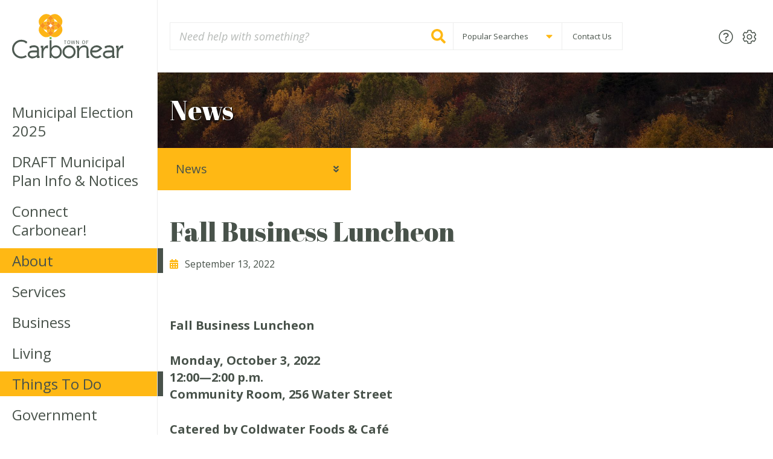

--- FILE ---
content_type: text/html; charset=UTF-8
request_url: https://carbonear.ca/2022/09/13/fall-business-luncheon/
body_size: 12680
content:
<!DOCTYPE html><html lang="en-CA" class="no-js  text_size--regular">

	<head>
		<meta charset="utf-8">

				<meta http-equiv="X-UA-Compatible" content="IE=edge">

		<title>Fall Business Luncheon - Town of Carbonear</title>

				<meta name="HandheldFriendly" content="True">
		<meta name="MobileOptimized" content="320">
		<meta name="viewport" content="width=device-width, initial-scale=1"/>

    
    <link rel="apple-touch-icon" sizes="180x180" href="https://carbonear.ca/wp-content/themes/carbonear/library/images/favicons/apple-touch-icon.png">
    <link rel="icon" type="image/png" sizes="32x32" href="https://carbonear.ca/wp-content/themes/carbonear/library/images/favicons/favicon-32x32.png">
    <link rel="icon" type="image/png" sizes="16x16" href="https://carbonear.ca/wp-content/themes/carbonear/library/images/favicons/favicon-16x16.png">
    <link rel="manifest" href="https://carbonear.ca/wp-content/themes/carbonear/library/images/favicons/site.webmanifest">
    <link rel="mask-icon" href="https://carbonear.ca/wp-content/themes/carbonear/library/images/favicons/safari-pinned-tab.svg" color="#0e6735">
    <link rel="shortcut icon" href="https://carbonear.ca/wp-content/themes/carbonear/library/images/favicons/favicon.ico">
    <meta name="msapplication-TileColor" content="#fcfaf4">
    <meta name="msapplication-config" content="https://carbonear.ca/wp-content/themes/carbonear/library/images/favicons/browserconfig.xml">
    <meta name="theme-color" content="#fcfaf4">

		<link rel="pingback" href="https://carbonear.ca/xmlrpc.php">

    <script defer src="//use.fontawesome.com/releases/v5.1.1/js/all.js" integrity="sha384-BtvRZcyfv4r0x/phJt9Y9HhnN5ur1Z+kZbKVgzVBAlQZX4jvAuImlIz+bG7TS00a" crossorigin="anonymous"></script>


    		<meta name='robots' content='index, follow, max-image-preview:large, max-snippet:-1, max-video-preview:-1' />

	<!-- This site is optimized with the Yoast SEO plugin v20.1 - https://yoast.com/wordpress/plugins/seo/ -->
	<link rel="canonical" href="https://carbonear.ca/2022/09/13/fall-business-luncheon/" />
	<meta property="og:locale" content="en_US" />
	<meta property="og:type" content="article" />
	<meta property="og:title" content="Fall Business Luncheon - Town of Carbonear" />
	<meta property="og:description" content="&nbsp; Fall Business Luncheon Monday, October 3, 2022 12:00—2:00 p.m. Community Room, 256 Water Street Catered by Coldwater Foods &amp; Café Tickets: $20.00  https://www.eventbrite.ca/e/fall-business-luncheon-tickets-418845858237?utm-campaign=social%2Cemail&amp;utm-content=attendeeshare&amp;utm-medium=discovery&amp;utm-source=strongmail&amp;utm-term=listing" />
	<meta property="og:url" content="https://carbonear.ca/2022/09/13/fall-business-luncheon/" />
	<meta property="og:site_name" content="Town of Carbonear" />
	<meta property="article:publisher" content="https://www.facebook.com/Carbonear" />
	<meta property="article:published_time" content="2022-09-13T14:39:26+00:00" />
	<meta property="og:image" content="https://carbonear.ca/wp-content/uploads/2018/07/ray_carbonear_oct2017-12c-1024x683.jpg" />
	<meta property="og:image:width" content="1024" />
	<meta property="og:image:height" content="683" />
	<meta property="og:image:type" content="image/jpeg" />
	<meta name="author" content="Kerri Abbott" />
	<meta name="twitter:card" content="summary_large_image" />
	<meta name="twitter:creator" content="@TownofCarbonear" />
	<meta name="twitter:site" content="@TownofCarbonear" />
	<meta name="twitter:label1" content="Written by" />
	<meta name="twitter:data1" content="Kerri Abbott" />
	<script type="application/ld+json" class="yoast-schema-graph">{"@context":"https://schema.org","@graph":[{"@type":"WebPage","@id":"https://carbonear.ca/2022/09/13/fall-business-luncheon/","url":"https://carbonear.ca/2022/09/13/fall-business-luncheon/","name":"Fall Business Luncheon - Town of Carbonear","isPartOf":{"@id":"https://carbonear.ca/#website"},"datePublished":"2022-09-13T14:39:26+00:00","dateModified":"2022-09-13T14:39:26+00:00","author":{"@id":"https://carbonear.ca/#/schema/person/bddbe18c9c2348981dbce44158e9f21a"},"breadcrumb":{"@id":"https://carbonear.ca/2022/09/13/fall-business-luncheon/#breadcrumb"},"inLanguage":"en-CA","potentialAction":[{"@type":"ReadAction","target":["https://carbonear.ca/2022/09/13/fall-business-luncheon/"]}]},{"@type":"BreadcrumbList","@id":"https://carbonear.ca/2022/09/13/fall-business-luncheon/#breadcrumb","itemListElement":[{"@type":"ListItem","position":1,"name":"Home","item":"https://carbonear.ca/"},{"@type":"ListItem","position":2,"name":"News &#038; Press Releases","item":"https://carbonear.ca/about/news/"},{"@type":"ListItem","position":3,"name":"Fall Business Luncheon"}]},{"@type":"WebSite","@id":"https://carbonear.ca/#website","url":"https://carbonear.ca/","name":"Town of Carbonear","description":"","potentialAction":[{"@type":"SearchAction","target":{"@type":"EntryPoint","urlTemplate":"https://carbonear.ca/?s={search_term_string}"},"query-input":"required name=search_term_string"}],"inLanguage":"en-CA"},{"@type":"Person","@id":"https://carbonear.ca/#/schema/person/bddbe18c9c2348981dbce44158e9f21a","name":"Kerri Abbott","url":"https://carbonear.ca/author/carbonear_kerri/"}]}</script>
	<!-- / Yoast SEO plugin. -->


<link rel='dns-prefetch' href='//fonts.googleapis.com' />
<link rel="alternate" type="application/rss+xml" title="Town of Carbonear &raquo; Feed" href="https://carbonear.ca/feed/" />
<link rel="alternate" type="application/rss+xml" title="Town of Carbonear &raquo; Comments Feed" href="https://carbonear.ca/comments/feed/" />
<link rel="alternate" type="text/calendar" title="Town of Carbonear &raquo; iCal Feed" href="https://carbonear.ca/events/?ical=1" />
<script type="text/javascript">
/* <![CDATA[ */
window._wpemojiSettings = {"baseUrl":"https:\/\/s.w.org\/images\/core\/emoji\/14.0.0\/72x72\/","ext":".png","svgUrl":"https:\/\/s.w.org\/images\/core\/emoji\/14.0.0\/svg\/","svgExt":".svg","source":{"concatemoji":"https:\/\/carbonear.ca\/wp-includes\/js\/wp-emoji-release.min.js"}};
/*! This file is auto-generated */
!function(i,n){var o,s,e;function c(e){try{var t={supportTests:e,timestamp:(new Date).valueOf()};sessionStorage.setItem(o,JSON.stringify(t))}catch(e){}}function p(e,t,n){e.clearRect(0,0,e.canvas.width,e.canvas.height),e.fillText(t,0,0);var t=new Uint32Array(e.getImageData(0,0,e.canvas.width,e.canvas.height).data),r=(e.clearRect(0,0,e.canvas.width,e.canvas.height),e.fillText(n,0,0),new Uint32Array(e.getImageData(0,0,e.canvas.width,e.canvas.height).data));return t.every(function(e,t){return e===r[t]})}function u(e,t,n){switch(t){case"flag":return n(e,"\ud83c\udff3\ufe0f\u200d\u26a7\ufe0f","\ud83c\udff3\ufe0f\u200b\u26a7\ufe0f")?!1:!n(e,"\ud83c\uddfa\ud83c\uddf3","\ud83c\uddfa\u200b\ud83c\uddf3")&&!n(e,"\ud83c\udff4\udb40\udc67\udb40\udc62\udb40\udc65\udb40\udc6e\udb40\udc67\udb40\udc7f","\ud83c\udff4\u200b\udb40\udc67\u200b\udb40\udc62\u200b\udb40\udc65\u200b\udb40\udc6e\u200b\udb40\udc67\u200b\udb40\udc7f");case"emoji":return!n(e,"\ud83e\udef1\ud83c\udffb\u200d\ud83e\udef2\ud83c\udfff","\ud83e\udef1\ud83c\udffb\u200b\ud83e\udef2\ud83c\udfff")}return!1}function f(e,t,n){var r="undefined"!=typeof WorkerGlobalScope&&self instanceof WorkerGlobalScope?new OffscreenCanvas(300,150):i.createElement("canvas"),a=r.getContext("2d",{willReadFrequently:!0}),o=(a.textBaseline="top",a.font="600 32px Arial",{});return e.forEach(function(e){o[e]=t(a,e,n)}),o}function t(e){var t=i.createElement("script");t.src=e,t.defer=!0,i.head.appendChild(t)}"undefined"!=typeof Promise&&(o="wpEmojiSettingsSupports",s=["flag","emoji"],n.supports={everything:!0,everythingExceptFlag:!0},e=new Promise(function(e){i.addEventListener("DOMContentLoaded",e,{once:!0})}),new Promise(function(t){var n=function(){try{var e=JSON.parse(sessionStorage.getItem(o));if("object"==typeof e&&"number"==typeof e.timestamp&&(new Date).valueOf()<e.timestamp+604800&&"object"==typeof e.supportTests)return e.supportTests}catch(e){}return null}();if(!n){if("undefined"!=typeof Worker&&"undefined"!=typeof OffscreenCanvas&&"undefined"!=typeof URL&&URL.createObjectURL&&"undefined"!=typeof Blob)try{var e="postMessage("+f.toString()+"("+[JSON.stringify(s),u.toString(),p.toString()].join(",")+"));",r=new Blob([e],{type:"text/javascript"}),a=new Worker(URL.createObjectURL(r),{name:"wpTestEmojiSupports"});return void(a.onmessage=function(e){c(n=e.data),a.terminate(),t(n)})}catch(e){}c(n=f(s,u,p))}t(n)}).then(function(e){for(var t in e)n.supports[t]=e[t],n.supports.everything=n.supports.everything&&n.supports[t],"flag"!==t&&(n.supports.everythingExceptFlag=n.supports.everythingExceptFlag&&n.supports[t]);n.supports.everythingExceptFlag=n.supports.everythingExceptFlag&&!n.supports.flag,n.DOMReady=!1,n.readyCallback=function(){n.DOMReady=!0}}).then(function(){return e}).then(function(){var e;n.supports.everything||(n.readyCallback(),(e=n.source||{}).concatemoji?t(e.concatemoji):e.wpemoji&&e.twemoji&&(t(e.twemoji),t(e.wpemoji)))}))}((window,document),window._wpemojiSettings);
/* ]]> */
</script>
<link rel='stylesheet' id='pantherius_wp_charts_style-css' href='https://carbonear.ca/wp-content/plugins/wp-charts-and-graphs/assets/css/pantherius_wp_charts.css' type='text/css' media='all' />
<link rel='stylesheet' id='tribe-common-skeleton-style-css' href='https://carbonear.ca/wp-content/plugins/the-events-calendar/common/src/resources/css/common-skeleton.min.css' type='text/css' media='all' />
<link rel='stylesheet' id='tribe-tooltip-css' href='https://carbonear.ca/wp-content/plugins/the-events-calendar/common/src/resources/css/tooltip.min.css' type='text/css' media='all' />
<style id='wp-emoji-styles-inline-css' type='text/css'>

	img.wp-smiley, img.emoji {
		display: inline !important;
		border: none !important;
		box-shadow: none !important;
		height: 1em !important;
		width: 1em !important;
		margin: 0 0.07em !important;
		vertical-align: -0.1em !important;
		background: none !important;
		padding: 0 !important;
	}
</style>
<link rel='stylesheet' id='wp-block-library-css' href='https://carbonear.ca/wp-includes/css/dist/block-library/style.min.css' type='text/css' media='all' />
<style id='classic-theme-styles-inline-css' type='text/css'>
/*! This file is auto-generated */
.wp-block-button__link{color:#fff;background-color:#32373c;border-radius:9999px;box-shadow:none;text-decoration:none;padding:calc(.667em + 2px) calc(1.333em + 2px);font-size:1.125em}.wp-block-file__button{background:#32373c;color:#fff;text-decoration:none}
</style>
<style id='global-styles-inline-css' type='text/css'>
body{--wp--preset--color--black: #000000;--wp--preset--color--cyan-bluish-gray: #abb8c3;--wp--preset--color--white: #ffffff;--wp--preset--color--pale-pink: #f78da7;--wp--preset--color--vivid-red: #cf2e2e;--wp--preset--color--luminous-vivid-orange: #ff6900;--wp--preset--color--luminous-vivid-amber: #fcb900;--wp--preset--color--light-green-cyan: #7bdcb5;--wp--preset--color--vivid-green-cyan: #00d084;--wp--preset--color--pale-cyan-blue: #8ed1fc;--wp--preset--color--vivid-cyan-blue: #0693e3;--wp--preset--color--vivid-purple: #9b51e0;--wp--preset--gradient--vivid-cyan-blue-to-vivid-purple: linear-gradient(135deg,rgba(6,147,227,1) 0%,rgb(155,81,224) 100%);--wp--preset--gradient--light-green-cyan-to-vivid-green-cyan: linear-gradient(135deg,rgb(122,220,180) 0%,rgb(0,208,130) 100%);--wp--preset--gradient--luminous-vivid-amber-to-luminous-vivid-orange: linear-gradient(135deg,rgba(252,185,0,1) 0%,rgba(255,105,0,1) 100%);--wp--preset--gradient--luminous-vivid-orange-to-vivid-red: linear-gradient(135deg,rgba(255,105,0,1) 0%,rgb(207,46,46) 100%);--wp--preset--gradient--very-light-gray-to-cyan-bluish-gray: linear-gradient(135deg,rgb(238,238,238) 0%,rgb(169,184,195) 100%);--wp--preset--gradient--cool-to-warm-spectrum: linear-gradient(135deg,rgb(74,234,220) 0%,rgb(151,120,209) 20%,rgb(207,42,186) 40%,rgb(238,44,130) 60%,rgb(251,105,98) 80%,rgb(254,248,76) 100%);--wp--preset--gradient--blush-light-purple: linear-gradient(135deg,rgb(255,206,236) 0%,rgb(152,150,240) 100%);--wp--preset--gradient--blush-bordeaux: linear-gradient(135deg,rgb(254,205,165) 0%,rgb(254,45,45) 50%,rgb(107,0,62) 100%);--wp--preset--gradient--luminous-dusk: linear-gradient(135deg,rgb(255,203,112) 0%,rgb(199,81,192) 50%,rgb(65,88,208) 100%);--wp--preset--gradient--pale-ocean: linear-gradient(135deg,rgb(255,245,203) 0%,rgb(182,227,212) 50%,rgb(51,167,181) 100%);--wp--preset--gradient--electric-grass: linear-gradient(135deg,rgb(202,248,128) 0%,rgb(113,206,126) 100%);--wp--preset--gradient--midnight: linear-gradient(135deg,rgb(2,3,129) 0%,rgb(40,116,252) 100%);--wp--preset--font-size--small: 13px;--wp--preset--font-size--medium: 20px;--wp--preset--font-size--large: 36px;--wp--preset--font-size--x-large: 42px;--wp--preset--spacing--20: 0.44rem;--wp--preset--spacing--30: 0.67rem;--wp--preset--spacing--40: 1rem;--wp--preset--spacing--50: 1.5rem;--wp--preset--spacing--60: 2.25rem;--wp--preset--spacing--70: 3.38rem;--wp--preset--spacing--80: 5.06rem;--wp--preset--shadow--natural: 6px 6px 9px rgba(0, 0, 0, 0.2);--wp--preset--shadow--deep: 12px 12px 50px rgba(0, 0, 0, 0.4);--wp--preset--shadow--sharp: 6px 6px 0px rgba(0, 0, 0, 0.2);--wp--preset--shadow--outlined: 6px 6px 0px -3px rgba(255, 255, 255, 1), 6px 6px rgba(0, 0, 0, 1);--wp--preset--shadow--crisp: 6px 6px 0px rgba(0, 0, 0, 1);}:where(.is-layout-flex){gap: 0.5em;}:where(.is-layout-grid){gap: 0.5em;}body .is-layout-flow > .alignleft{float: left;margin-inline-start: 0;margin-inline-end: 2em;}body .is-layout-flow > .alignright{float: right;margin-inline-start: 2em;margin-inline-end: 0;}body .is-layout-flow > .aligncenter{margin-left: auto !important;margin-right: auto !important;}body .is-layout-constrained > .alignleft{float: left;margin-inline-start: 0;margin-inline-end: 2em;}body .is-layout-constrained > .alignright{float: right;margin-inline-start: 2em;margin-inline-end: 0;}body .is-layout-constrained > .aligncenter{margin-left: auto !important;margin-right: auto !important;}body .is-layout-constrained > :where(:not(.alignleft):not(.alignright):not(.alignfull)){max-width: var(--wp--style--global--content-size);margin-left: auto !important;margin-right: auto !important;}body .is-layout-constrained > .alignwide{max-width: var(--wp--style--global--wide-size);}body .is-layout-flex{display: flex;}body .is-layout-flex{flex-wrap: wrap;align-items: center;}body .is-layout-flex > *{margin: 0;}body .is-layout-grid{display: grid;}body .is-layout-grid > *{margin: 0;}:where(.wp-block-columns.is-layout-flex){gap: 2em;}:where(.wp-block-columns.is-layout-grid){gap: 2em;}:where(.wp-block-post-template.is-layout-flex){gap: 1.25em;}:where(.wp-block-post-template.is-layout-grid){gap: 1.25em;}.has-black-color{color: var(--wp--preset--color--black) !important;}.has-cyan-bluish-gray-color{color: var(--wp--preset--color--cyan-bluish-gray) !important;}.has-white-color{color: var(--wp--preset--color--white) !important;}.has-pale-pink-color{color: var(--wp--preset--color--pale-pink) !important;}.has-vivid-red-color{color: var(--wp--preset--color--vivid-red) !important;}.has-luminous-vivid-orange-color{color: var(--wp--preset--color--luminous-vivid-orange) !important;}.has-luminous-vivid-amber-color{color: var(--wp--preset--color--luminous-vivid-amber) !important;}.has-light-green-cyan-color{color: var(--wp--preset--color--light-green-cyan) !important;}.has-vivid-green-cyan-color{color: var(--wp--preset--color--vivid-green-cyan) !important;}.has-pale-cyan-blue-color{color: var(--wp--preset--color--pale-cyan-blue) !important;}.has-vivid-cyan-blue-color{color: var(--wp--preset--color--vivid-cyan-blue) !important;}.has-vivid-purple-color{color: var(--wp--preset--color--vivid-purple) !important;}.has-black-background-color{background-color: var(--wp--preset--color--black) !important;}.has-cyan-bluish-gray-background-color{background-color: var(--wp--preset--color--cyan-bluish-gray) !important;}.has-white-background-color{background-color: var(--wp--preset--color--white) !important;}.has-pale-pink-background-color{background-color: var(--wp--preset--color--pale-pink) !important;}.has-vivid-red-background-color{background-color: var(--wp--preset--color--vivid-red) !important;}.has-luminous-vivid-orange-background-color{background-color: var(--wp--preset--color--luminous-vivid-orange) !important;}.has-luminous-vivid-amber-background-color{background-color: var(--wp--preset--color--luminous-vivid-amber) !important;}.has-light-green-cyan-background-color{background-color: var(--wp--preset--color--light-green-cyan) !important;}.has-vivid-green-cyan-background-color{background-color: var(--wp--preset--color--vivid-green-cyan) !important;}.has-pale-cyan-blue-background-color{background-color: var(--wp--preset--color--pale-cyan-blue) !important;}.has-vivid-cyan-blue-background-color{background-color: var(--wp--preset--color--vivid-cyan-blue) !important;}.has-vivid-purple-background-color{background-color: var(--wp--preset--color--vivid-purple) !important;}.has-black-border-color{border-color: var(--wp--preset--color--black) !important;}.has-cyan-bluish-gray-border-color{border-color: var(--wp--preset--color--cyan-bluish-gray) !important;}.has-white-border-color{border-color: var(--wp--preset--color--white) !important;}.has-pale-pink-border-color{border-color: var(--wp--preset--color--pale-pink) !important;}.has-vivid-red-border-color{border-color: var(--wp--preset--color--vivid-red) !important;}.has-luminous-vivid-orange-border-color{border-color: var(--wp--preset--color--luminous-vivid-orange) !important;}.has-luminous-vivid-amber-border-color{border-color: var(--wp--preset--color--luminous-vivid-amber) !important;}.has-light-green-cyan-border-color{border-color: var(--wp--preset--color--light-green-cyan) !important;}.has-vivid-green-cyan-border-color{border-color: var(--wp--preset--color--vivid-green-cyan) !important;}.has-pale-cyan-blue-border-color{border-color: var(--wp--preset--color--pale-cyan-blue) !important;}.has-vivid-cyan-blue-border-color{border-color: var(--wp--preset--color--vivid-cyan-blue) !important;}.has-vivid-purple-border-color{border-color: var(--wp--preset--color--vivid-purple) !important;}.has-vivid-cyan-blue-to-vivid-purple-gradient-background{background: var(--wp--preset--gradient--vivid-cyan-blue-to-vivid-purple) !important;}.has-light-green-cyan-to-vivid-green-cyan-gradient-background{background: var(--wp--preset--gradient--light-green-cyan-to-vivid-green-cyan) !important;}.has-luminous-vivid-amber-to-luminous-vivid-orange-gradient-background{background: var(--wp--preset--gradient--luminous-vivid-amber-to-luminous-vivid-orange) !important;}.has-luminous-vivid-orange-to-vivid-red-gradient-background{background: var(--wp--preset--gradient--luminous-vivid-orange-to-vivid-red) !important;}.has-very-light-gray-to-cyan-bluish-gray-gradient-background{background: var(--wp--preset--gradient--very-light-gray-to-cyan-bluish-gray) !important;}.has-cool-to-warm-spectrum-gradient-background{background: var(--wp--preset--gradient--cool-to-warm-spectrum) !important;}.has-blush-light-purple-gradient-background{background: var(--wp--preset--gradient--blush-light-purple) !important;}.has-blush-bordeaux-gradient-background{background: var(--wp--preset--gradient--blush-bordeaux) !important;}.has-luminous-dusk-gradient-background{background: var(--wp--preset--gradient--luminous-dusk) !important;}.has-pale-ocean-gradient-background{background: var(--wp--preset--gradient--pale-ocean) !important;}.has-electric-grass-gradient-background{background: var(--wp--preset--gradient--electric-grass) !important;}.has-midnight-gradient-background{background: var(--wp--preset--gradient--midnight) !important;}.has-small-font-size{font-size: var(--wp--preset--font-size--small) !important;}.has-medium-font-size{font-size: var(--wp--preset--font-size--medium) !important;}.has-large-font-size{font-size: var(--wp--preset--font-size--large) !important;}.has-x-large-font-size{font-size: var(--wp--preset--font-size--x-large) !important;}
.wp-block-navigation a:where(:not(.wp-element-button)){color: inherit;}
:where(.wp-block-post-template.is-layout-flex){gap: 1.25em;}:where(.wp-block-post-template.is-layout-grid){gap: 1.25em;}
:where(.wp-block-columns.is-layout-flex){gap: 2em;}:where(.wp-block-columns.is-layout-grid){gap: 2em;}
.wp-block-pullquote{font-size: 1.5em;line-height: 1.6;}
</style>
<link rel='stylesheet' id='googleFonts-css' href='//fonts.googleapis.com/css?family=Abril+Fatface%7COpen+Sans%3A300%2C300i%2C400%2C400i%2C600%2C700' type='text/css' media='all' />
<link rel='stylesheet' id='fancybox-css-css' href='https://carbonear.ca/wp-content/themes/carbonear/library/bower_components/fancybox/dist/jquery.fancybox.min.css' type='text/css' media='all' />
<link rel='stylesheet' id='owl-carousel-css-css' href='https://carbonear.ca/wp-content/themes/carbonear/library/bower_components/owl.carousel/dist/assets/owl.carousel.min.css' type='text/css' media='all' />
<link rel='stylesheet' id='theme-css-css' href='https://carbonear.ca/wp-content/themes/carbonear/library/css/carbonear.css' type='text/css' media='all' />
<script type='text/javascript'>
var ajax_url = "https://carbonear.ca/wp-admin/admin-ajax.php"
</script><script type="text/javascript" src="https://carbonear.ca/wp-includes/js/jquery/jquery.min.js" id="jquery-core-js"></script>
<script type="text/javascript" src="https://carbonear.ca/wp-includes/js/jquery/jquery-migrate.min.js" id="jquery-migrate-js"></script>
<script type="text/javascript" src="https://carbonear.ca/wp-content/plugins/wp-charts-and-graphs/assets/js/Chart.min.js" id="jquery-chartjs-js"></script>
<script type="text/javascript" src="https://carbonear.ca/wp-content/plugins/wp-charts-and-graphs/assets/js/pantherius_wp_charts.js" id="pantherius_wp_charts_script-js"></script>
<script type="text/javascript" src="https://carbonear.ca/wp-content/themes/carbonear/library/javascripts/libs/modernizr.custom.min.js" id="bones-modernizr-js"></script>
<link rel="https://api.w.org/" href="https://carbonear.ca/wp-json/" /><link rel="alternate" type="application/json" href="https://carbonear.ca/wp-json/wp/v2/posts/6749" /><link rel='shortlink' href='https://carbonear.ca/?p=6749' />
<link rel="alternate" type="application/json+oembed" href="https://carbonear.ca/wp-json/oembed/1.0/embed?url=https%3A%2F%2Fcarbonear.ca%2F2022%2F09%2F13%2Ffall-business-luncheon%2F" />
<link rel="alternate" type="text/xml+oembed" href="https://carbonear.ca/wp-json/oembed/1.0/embed?url=https%3A%2F%2Fcarbonear.ca%2F2022%2F09%2F13%2Ffall-business-luncheon%2F&#038;format=xml" />
<meta name="tec-api-version" content="v1"><meta name="tec-api-origin" content="https://carbonear.ca"><link rel="https://theeventscalendar.com/" href="https://carbonear.ca/wp-json/tribe/events/v1/" />		<style type="text/css" id="wp-custom-css">
			.upcoming__calendar .tribe-mini-calendar-dayofweek {
	display:table-cell !important;
	background-color:transparent;
	color:#414040;
	outline:none;
	border:0;
}		</style>
				
	</head>

	<body class="post-template-default single single-post postid-6749 single-format-standard tribe-no-js" itemscope itemtype="http://schema.org/WebPage">

    <div class="site__container__grid">
    
      <div class="site__container">
        
        <div class="nav__toggle__background"></div>
        <div class="nav__container">

          <header class="nav__container__header">
            <div class="site__inner">

              <div class="site__logo  site__logo--mobile">
                <a href="https://carbonear.ca"><img src="https://carbonear.ca/wp-content/themes/carbonear/library/images/town-of-carbonear-logo-light.svg" width="200" height="80" alt="Town of Carbonear"></a>
              </div>
              <!-- /.site__logo -->

              <div class="nav__toggle  nav__toggle--close">
                <i class="fal fa-times"></i>
              </div>
              <!-- /.nav__toggle -->

              <div class="nav__search  nav__search--mobile">
                <form role="search" method="get" id="searchform" class="search__form" action="https://carbonear.ca/">

  <div class="search__form__field">
    <label for="s_mobile" class="search__form__label">Search for:</label>
    <input type="search" id="s_mobile" class="search__input" name="s" value="" spellcheck="false" placeholder="Need help with something?"/>  

    <button type="submit" class="search__button">
      <span class="search__button__text">Search</span><i class="fas fa-search"></i>
    </button>

  </div>
  <!-- /.search__form__field -->
  
</form>
<!-- /.search__form -->              </div>
              <!-- /.nav__search -->

            </div>
            <!-- /.site__inner -->
          </header>
          <!-- /.nav__container__header -->

          <div class="site__inner">

            <nav class="nav__primary  nav__primary--mobile" role="navigation" itemscope itemtype="http://schema.org/SiteNavigationElement">
              <ul id="menu-primary-navigation" class="nav__primary__menu"><li id="nav-menu-item-10361" class="nav__primary__menu__item  main-menu-item  menu-item-even menu-item-depth-0 menu-item menu-item-type-post_type menu-item-object-page"><a  href="https://carbonear.ca/?page_id=10345" class="menu-link main-menu-link"><span>Municipal Election 2025</span></a></li>
<li id="nav-menu-item-8577" class="nav__primary__menu__item  main-menu-item  menu-item-even menu-item-depth-0 menu-item menu-item-type-post_type menu-item-object-page menu-item-has-children"><a  href="https://carbonear.ca/draft-municipal-plan-info-and-notices/" class="menu-link main-menu-link"><span>DRAFT Municipal Plan Info &#038; Notices</span></a>
<ul class="sub-menu menu-odd  menu-depth-1">
	<li id="nav-menu-item-9202" class="nav__primary__menu__item  sub-menu-item  menu-item-odd menu-item-depth-1 menu-item menu-item-type-post_type menu-item-object-page menu-item-has-children"><a  href="https://carbonear.ca/?page_id=6733" class="menu-link sub-menu-link"><span>Hub of the Bay Harvest Festival</span></a>
	<ul class="sub-menu menu-even sub-sub-menu menu-depth-2">
		<li id="nav-menu-item-9161" class="nav__primary__menu__item  sub-menu-item sub-sub-menu-item menu-item-even menu-item-depth-2 menu-item menu-item-type-post_type menu-item-object-page"><a  href="https://carbonear.ca/things-to-do/hub-of-the-bay-harvest-festival-event-registration/" class="menu-link sub-menu-link"><span>Hub of the Bay Harvest Festival Event Registration</span></a></li>
	</ul>
</li>
</ul>
</li>
<li id="nav-menu-item-5526" class="nav__primary__menu__item  main-menu-item  menu-item-even menu-item-depth-0 menu-item menu-item-type-post_type menu-item-object-page"><a  href="https://carbonear.ca/connect-carbonear/" class="menu-link main-menu-link"><span>Connect  Carbonear!</span></a></li>
<li id="nav-menu-item-794" class="nav__primary__menu__item  main-menu-item  menu-item-even menu-item-depth-0 nav__primary__menu__item--single menu-item menu-item-type-post_type menu-item-object-page menu-item-has-children"><a  href="https://carbonear.ca/about/" class="menu-link main-menu-link"><span>About</span></a>
<ul class="sub-menu menu-odd  menu-depth-1">
	<li id="nav-menu-item-927" class="nav__primary__menu__item  sub-menu-item  menu-item-odd menu-item-depth-1 menu-item menu-item-type-post_type menu-item-object-page current_page_parent"><a  href="https://carbonear.ca/about/news/" class="menu-link sub-menu-link"><span>News &#038; Press Releases</span></a></li>
	<li id="nav-menu-item-928" class="nav__primary__menu__item  sub-menu-item  menu-item-odd menu-item-depth-1 menu-item menu-item-type-post_type menu-item-object-page"><a  href="https://carbonear.ca/about/budget-and-finance/" class="menu-link sub-menu-link"><span>Budget and Finance</span></a></li>
	<li id="nav-menu-item-929" class="nav__primary__menu__item  sub-menu-item  menu-item-odd menu-item-depth-1 menu-item menu-item-type-post_type menu-item-object-page"><a  href="https://carbonear.ca/about/careers/" class="menu-link sub-menu-link"><span>Careers</span></a></li>
	<li id="nav-menu-item-930" class="nav__primary__menu__item  sub-menu-item  menu-item-odd menu-item-depth-1 menu-item menu-item-type-post_type menu-item-object-page"><a  href="https://carbonear.ca/about/tenders/" class="menu-link sub-menu-link"><span>Tenders</span></a></li>
	<li id="nav-menu-item-3083" class="nav__primary__menu__item  sub-menu-item  menu-item-odd menu-item-depth-1 menu-item menu-item-type-post_type menu-item-object-page"><a  href="https://carbonear.ca/about/volunteer/" class="menu-link sub-menu-link"><span>Volunteer</span></a></li>
	<li id="nav-menu-item-932" class="nav__primary__menu__item  sub-menu-item  menu-item-odd menu-item-depth-1 menu-item menu-item-type-post_type menu-item-object-page menu-item-has-children"><a  href="https://carbonear.ca/about/planning-development/" class="menu-link sub-menu-link"><span>Planning &#038; Development</span></a>
	<ul class="sub-menu menu-even sub-sub-menu menu-depth-2">
		<li id="nav-menu-item-7970" class="nav__primary__menu__item  sub-menu-item sub-sub-menu-item menu-item-even menu-item-depth-2 menu-item menu-item-type-post_type menu-item-object-page"><a  href="https://carbonear.ca/about/planning-development/accessibility-advisory-committee/" class="menu-link sub-menu-link"><span>Accessibility Advisory Committee</span></a></li>
		<li id="nav-menu-item-4358" class="nav__primary__menu__item  sub-menu-item sub-sub-menu-item menu-item-even menu-item-depth-2 menu-item menu-item-type-post_type menu-item-object-page"><a  href="https://carbonear.ca/about/planning-development/town-of-carbonear-strategic-plan/" class="menu-link sub-menu-link"><span>Town of Carbonear Strategic Plan</span></a></li>
	</ul>
</li>
	<li id="nav-menu-item-933" class="nav__primary__menu__item  sub-menu-item  menu-item-odd menu-item-depth-1 menu-item menu-item-type-post_type menu-item-object-page"><a  href="https://carbonear.ca/about/historyhistoryandculture/" class="menu-link sub-menu-link"><span>History and Culture</span></a></li>
	<li id="nav-menu-item-934" class="nav__primary__menu__item  sub-menu-item  menu-item-odd menu-item-depth-1 menu-item menu-item-type-post_type menu-item-object-page"><a  href="https://carbonear.ca/about/contact/" class="menu-link sub-menu-link"><span>Contact us</span></a></li>
</ul>
</li>
<li id="nav-menu-item-94" class="nav__primary__menu__item  main-menu-item  menu-item-even menu-item-depth-0 menu-item menu-item-type-post_type menu-item-object-page menu-item-has-children"><a  href="https://carbonear.ca/services/" class="menu-link main-menu-link"><span>Services</span></a>
<ul class="sub-menu menu-odd  menu-depth-1">
	<li id="nav-menu-item-935" class="nav__primary__menu__item  sub-menu-item  menu-item-odd menu-item-depth-1 menu-item menu-item-type-post_type menu-item-object-page"><a  href="https://carbonear.ca/services/animal-health-welfare/" class="menu-link sub-menu-link"><span>Animal Health &#038; Welfare</span></a></li>
	<li id="nav-menu-item-936" class="nav__primary__menu__item  sub-menu-item  menu-item-odd menu-item-depth-1 menu-item menu-item-type-post_type menu-item-object-page menu-item-has-children"><a  href="https://carbonear.ca/services/waste-management/" class="menu-link sub-menu-link"><span>Waste Management &#038; Recycling</span></a>
	<ul class="sub-menu menu-even sub-sub-menu menu-depth-2">
		<li id="nav-menu-item-8302" class="nav__primary__menu__item  sub-menu-item sub-sub-menu-item menu-item-even menu-item-depth-2 menu-item menu-item-type-post_type menu-item-object-page"><a  href="https://carbonear.ca/waste-collection-inquiries/" class="menu-link sub-menu-link"><span>Waste Collection Inquiries</span></a></li>
		<li id="nav-menu-item-7671" class="nav__primary__menu__item  sub-menu-item sub-sub-menu-item menu-item-even menu-item-depth-2 menu-item menu-item-type-post_type menu-item-object-page"><a  href="https://carbonear.ca/?page_id=7669" class="menu-link sub-menu-link"><span>Carbonear Community Composting Initiative</span></a></li>
	</ul>
</li>
	<li id="nav-menu-item-937" class="nav__primary__menu__item  sub-menu-item  menu-item-odd menu-item-depth-1 menu-item menu-item-type-post_type menu-item-object-page"><a  href="https://carbonear.ca/services/emergency/" class="menu-link sub-menu-link"><span>Emergency Services</span></a></li>
	<li id="nav-menu-item-938" class="nav__primary__menu__item  sub-menu-item  menu-item-odd menu-item-depth-1 menu-item menu-item-type-post_type menu-item-object-page"><a  href="https://carbonear.ca/services/snow-clearing/" class="menu-link sub-menu-link"><span>Snow Clearing</span></a></li>
	<li id="nav-menu-item-939" class="nav__primary__menu__item  sub-menu-item  menu-item-odd menu-item-depth-1 menu-item menu-item-type-post_type menu-item-object-page"><a  href="https://carbonear.ca/services/permits-regulations/" class="menu-link sub-menu-link"><span>Permits,  Regulations and Policies</span></a></li>
	<li id="nav-menu-item-2974" class="nav__primary__menu__item  sub-menu-item  menu-item-odd menu-item-depth-1 menu-item menu-item-type-post_type menu-item-object-page"><a  href="https://carbonear.ca/services/rodent-control-rats/" class="menu-link sub-menu-link"><span>Rodent Control- Rats</span></a></li>
	<li id="nav-menu-item-940" class="nav__primary__menu__item  sub-menu-item  menu-item-odd menu-item-depth-1 menu-item menu-item-type-post_type menu-item-object-page"><a  href="https://carbonear.ca/services/traffic-safety/" class="menu-link sub-menu-link"><span>Traffic Safety</span></a></li>
	<li id="nav-menu-item-942" class="nav__primary__menu__item  sub-menu-item  menu-item-odd menu-item-depth-1 menu-item menu-item-type-post_type menu-item-object-page"><a  href="https://carbonear.ca/services/tax-payments/" class="menu-link sub-menu-link"><span>Tax Payments</span></a></li>
</ul>
</li>
<li id="nav-menu-item-95" class="nav__primary__menu__item  main-menu-item  menu-item-even menu-item-depth-0 menu-item menu-item-type-post_type menu-item-object-page menu-item-has-children"><a  href="https://carbonear.ca/business/" class="menu-link main-menu-link"><span>Business</span></a>
<ul class="sub-menu menu-odd  menu-depth-1">
	<li id="nav-menu-item-943" class="nav__primary__menu__item  sub-menu-item  menu-item-odd menu-item-depth-1 menu-item menu-item-type-post_type menu-item-object-page"><a  href="https://carbonear.ca/business/directory/" class="menu-link sub-menu-link"><span>Business Directory</span></a></li>
	<li id="nav-menu-item-7901" class="nav__primary__menu__item  sub-menu-item  menu-item-odd menu-item-depth-1 menu-item menu-item-type-post_type menu-item-object-page"><a  href="https://carbonear.ca/business/business-spotlights/" class="menu-link sub-menu-link"><span>Business Spotlights</span></a></li>
	<li id="nav-menu-item-944" class="nav__primary__menu__item  sub-menu-item  menu-item-odd menu-item-depth-1 menu-item menu-item-type-post_type menu-item-object-page"><a  href="https://carbonear.ca/business/bizpal/" class="menu-link sub-menu-link"><span>BizPaL</span></a></li>
	<li id="nav-menu-item-945" class="nav__primary__menu__item  sub-menu-item  menu-item-odd menu-item-depth-1 menu-item menu-item-type-post_type menu-item-object-page"><a  href="https://carbonear.ca/business/economic-development/" class="menu-link sub-menu-link"><span>Economic Development</span></a></li>
</ul>
</li>
<li id="nav-menu-item-96" class="nav__primary__menu__item  main-menu-item  menu-item-even menu-item-depth-0 menu-item menu-item-type-post_type menu-item-object-page menu-item-has-children"><a  href="https://carbonear.ca/living/" class="menu-link main-menu-link"><span>Living</span></a>
<ul class="sub-menu menu-odd  menu-depth-1">
	<li id="nav-menu-item-950" class="nav__primary__menu__item  sub-menu-item  menu-item-odd menu-item-depth-1 menu-item menu-item-type-post_type menu-item-object-page"><a  href="https://carbonear.ca/living/churches-church-groups/" class="menu-link sub-menu-link"><span>Churches &#038; Church Groups</span></a></li>
	<li id="nav-menu-item-951" class="nav__primary__menu__item  sub-menu-item  menu-item-odd menu-item-depth-1 menu-item menu-item-type-post_type menu-item-object-page"><a  href="https://carbonear.ca/living/community-organizations/" class="menu-link sub-menu-link"><span>Community Organizations</span></a></li>
	<li id="nav-menu-item-954" class="nav__primary__menu__item  sub-menu-item  menu-item-odd menu-item-depth-1 menu-item menu-item-type-post_type menu-item-object-page"><a  href="https://carbonear.ca/living/health-facilities/" class="menu-link sub-menu-link"><span>Health Facilities</span></a></li>
	<li id="nav-menu-item-955" class="nav__primary__menu__item  sub-menu-item  menu-item-odd menu-item-depth-1 menu-item menu-item-type-post_type menu-item-object-page"><a  href="https://carbonear.ca/living/recreation/" class="menu-link sub-menu-link"><span>Recreation</span></a></li>
	<li id="nav-menu-item-956" class="nav__primary__menu__item  sub-menu-item  menu-item-odd menu-item-depth-1 menu-item menu-item-type-post_type menu-item-object-page"><a  href="https://carbonear.ca/living/education/" class="menu-link sub-menu-link"><span>Educational Institutions</span></a></li>
	<li id="nav-menu-item-957" class="nav__primary__menu__item  sub-menu-item  menu-item-odd menu-item-depth-1 menu-item menu-item-type-post_type menu-item-object-page"><a  href="https://carbonear.ca/living/daycare-preschool/" class="menu-link sub-menu-link"><span>Daycare &#038; Preschool</span></a></li>
	<li id="nav-menu-item-958" class="nav__primary__menu__item  sub-menu-item  menu-item-odd menu-item-depth-1 menu-item menu-item-type-post_type menu-item-object-page"><a  href="https://carbonear.ca/living/library/" class="menu-link sub-menu-link"><span>Library</span></a></li>
	<li id="nav-menu-item-7165" class="nav__primary__menu__item  sub-menu-item  menu-item-odd menu-item-depth-1 menu-item menu-item-type-post_type menu-item-object-page"><a  href="https://carbonear.ca/living/emergency-preparedness/" class="menu-link sub-menu-link"><span>EMERGENCY PREPAREDNESS</span></a></li>
	<li id="nav-menu-item-4552" class="nav__primary__menu__item  sub-menu-item  menu-item-odd menu-item-depth-1 menu-item menu-item-type-post_type menu-item-object-page"><a  href="https://carbonear.ca/seniors-housing/" class="menu-link sub-menu-link"><span>Senior’s Housing</span></a></li>
</ul>
</li>
<li id="nav-menu-item-98" class="nav__primary__menu__item  main-menu-item  menu-item-even menu-item-depth-0 nav__primary__menu__item--single post-type-archive-tribe_events nav__primary__menu__item--todo single-tribe_events menu-item menu-item-type-post_type menu-item-object-page menu-item-has-children"><a  href="https://carbonear.ca/things-to-do/" class="menu-link main-menu-link"><span>Things To Do</span></a>
<ul class="sub-menu menu-odd  menu-depth-1">
	<li id="nav-menu-item-959" class="nav__primary__menu__item  sub-menu-item  menu-item-odd menu-item-depth-1 nav__primary__menu__item--single post-type-archive-tribe_events nav__primary__menu__item--todo single-tribe_events nav__primary__menu__item--events menu-item menu-item-type-post_type menu-item-object-page"><a  href="https://carbonear.ca/things-to-do/events/" class="menu-link sub-menu-link"><span>Festivals &#038; Events</span></a></li>
	<li id="nav-menu-item-960" class="nav__primary__menu__item  sub-menu-item  menu-item-odd menu-item-depth-1 menu-item menu-item-type-post_type menu-item-object-page"><a  href="https://carbonear.ca/things-to-do/accommodations/" class="menu-link sub-menu-link"><span>Accommodations</span></a></li>
	<li id="nav-menu-item-961" class="nav__primary__menu__item  sub-menu-item  menu-item-odd menu-item-depth-1 menu-item menu-item-type-post_type menu-item-object-page"><a  href="https://carbonear.ca/things-to-do/dining/" class="menu-link sub-menu-link"><span>Dining</span></a></li>
	<li id="nav-menu-item-962" class="nav__primary__menu__item  sub-menu-item  menu-item-odd menu-item-depth-1 menu-item menu-item-type-post_type menu-item-object-page"><a  href="https://carbonear.ca/things-to-do/attractions-museums/" class="menu-link sub-menu-link"><span>Attractions &#038; Museums</span></a></li>
	<li id="nav-menu-item-7395" class="nav__primary__menu__item  sub-menu-item  menu-item-odd menu-item-depth-1 menu-item menu-item-type-post_type menu-item-object-page"><a  href="https://carbonear.ca/things-to-do/st-patricks-organic-community-garden/" class="menu-link sub-menu-link"><span>St. Patrick’s Organic Community Garden</span></a></li>
	<li id="nav-menu-item-963" class="nav__primary__menu__item  sub-menu-item  menu-item-odd menu-item-depth-1 menu-item menu-item-type-post_type menu-item-object-page"><a  href="https://carbonear.ca/things-to-do/parks-and-trails/" class="menu-link sub-menu-link"><span>Playgrounds, Walking Trails, and ATV Trails</span></a></li>
	<li id="nav-menu-item-3871" class="nav__primary__menu__item  sub-menu-item  menu-item-odd menu-item-depth-1 menu-item menu-item-type-post_type menu-item-object-page"><a  href="https://carbonear.ca/things-to-do/bed-night-lunch-podcast/" class="menu-link sub-menu-link"><span>Bed Night Lunch Podcast</span></a></li>
	<li id="nav-menu-item-3824" class="nav__primary__menu__item  sub-menu-item  menu-item-odd menu-item-depth-1 menu-item menu-item-type-post_type menu-item-object-page"><a  href="https://carbonear.ca/things-to-do/green-team-story-maps/" class="menu-link sub-menu-link"><span>Green Team Story Maps</span></a></li>
</ul>
</li>
<li id="nav-menu-item-97" class="nav__primary__menu__item  main-menu-item  menu-item-even menu-item-depth-0 menu-item menu-item-type-post_type menu-item-object-page menu-item-has-children"><a  href="https://carbonear.ca/government/" class="menu-link main-menu-link"><span>Government</span></a>
<ul class="sub-menu menu-odd  menu-depth-1">
	<li id="nav-menu-item-965" class="nav__primary__menu__item  sub-menu-item  menu-item-odd menu-item-depth-1 menu-item menu-item-type-post_type menu-item-object-page"><a  href="https://carbonear.ca/government/councillors/" class="menu-link sub-menu-link"><span>Council</span></a></li>
	<li id="nav-menu-item-966" class="nav__primary__menu__item  sub-menu-item  menu-item-odd menu-item-depth-1 menu-item menu-item-type-post_type menu-item-object-page"><a  href="https://carbonear.ca/government/management-staff/" class="menu-link sub-menu-link"><span>Management &#038; Staff</span></a></li>
	<li id="nav-menu-item-967" class="nav__primary__menu__item  sub-menu-item  menu-item-odd menu-item-depth-1 menu-item menu-item-type-post_type menu-item-object-page"><a  href="https://carbonear.ca/government/minutes/" class="menu-link sub-menu-link"><span>Minutes</span></a></li>
	<li id="nav-menu-item-9841" class="nav__primary__menu__item  sub-menu-item  menu-item-odd menu-item-depth-1 menu-item menu-item-type-post_type menu-item-object-page"><a  href="https://carbonear.ca/government/minutes/standing-committee-minutes/" class="menu-link sub-menu-link"><span>Standing Committee Minutes</span></a></li>
	<li id="nav-menu-item-970" class="nav__primary__menu__item  sub-menu-item  menu-item-odd menu-item-depth-1 menu-item menu-item-type-post_type menu-item-object-page"><a  href="https://carbonear.ca/government/municipal-tax-rates/" class="menu-link sub-menu-link"><span>Municipal Tax Rates</span></a></li>
</ul>
</li>
<li id="nav-menu-item-839" class="nav__primary__menu__item  main-menu-item  menu-item-even menu-item-depth-0 menu-item menu-item-type-post_type menu-item-object-page menu-item-has-children"><a  href="https://carbonear.ca/newcomerportal/" class="menu-link main-menu-link"><span>New to Carbonear</span></a>
<ul class="sub-menu menu-odd  menu-depth-1">
	<li id="nav-menu-item-974" class="nav__primary__menu__item  sub-menu-item  menu-item-odd menu-item-depth-1 menu-item menu-item-type-post_type menu-item-object-page"><a  href="https://carbonear.ca/newcomerportal/geographyandclimate/" class="menu-link sub-menu-link"><span>Geography and Climate</span></a></li>
	<li id="nav-menu-item-976" class="nav__primary__menu__item  sub-menu-item  menu-item-odd menu-item-depth-1 menu-item menu-item-type-post_type menu-item-object-page"><a  href="https://carbonear.ca/newcomerportal/banking/" class="menu-link sub-menu-link"><span>Banking</span></a></li>
	<li id="nav-menu-item-975" class="nav__primary__menu__item  sub-menu-item  menu-item-odd menu-item-depth-1 menu-item menu-item-type-post_type menu-item-object-page"><a  href="https://carbonear.ca/newcomerportal/healthcare/" class="menu-link sub-menu-link"><span>Health Care</span></a></li>
	<li id="nav-menu-item-1264" class="nav__primary__menu__item  sub-menu-item  menu-item-odd menu-item-depth-1 menu-item menu-item-type-post_type menu-item-object-page"><a  href="https://carbonear.ca/newcomerportal/education/" class="menu-link sub-menu-link"><span>Education</span></a></li>
	<li id="nav-menu-item-1265" class="nav__primary__menu__item  sub-menu-item  menu-item-odd menu-item-depth-1 menu-item menu-item-type-post_type menu-item-object-page"><a  href="https://carbonear.ca/newcomerportal/getting-settled/" class="menu-link sub-menu-link"><span>Getting Settled</span></a></li>
</ul>
</li>
</ul>
            </nav>
            <!-- /.nav__primary -->


            <div class="nav__primary__footer">

              <nav class="nav__social  nav__social--header" role="navigation" itemscope itemtype="http://schema.org/SiteNavigationElement">
                <ul id="menu-social-links" class="nav__social__menu"><li id="nav-menu-item-107" class="nav__social__menu__item  main-menu-item  menu-item-even menu-item-depth-0 menu-item menu-item-type-custom menu-item-object-custom"><a  target="_blank" href="https://www.facebook.com/Carbonear" class="menu-link main-menu-link"><i class="fab fa-facebook"></i><span>Facebook</span></a></li>
<li id="nav-menu-item-108" class="nav__social__menu__item  main-menu-item  menu-item-even menu-item-depth-0 menu-item menu-item-type-custom menu-item-object-custom"><a  target="_blank" href="https://twitter.com/TownofCarbonear" class="menu-link main-menu-link"><i class="fab fa-twitter"></i><span>Twitter</span></a></li>
<li id="nav-menu-item-109" class="nav__social__menu__item  main-menu-item  menu-item-even menu-item-depth-0 menu-item menu-item-type-custom menu-item-object-custom"><a  target="_blank" href="http://www.flickr.com/photos/townofcarbonear" class="menu-link main-menu-link"><i class="fab fa-flickr"></i><span>Flickr</span></a></li>
</ul>
              </nav>
              <!-- /.nav__social -->

              <div class="nav__controls  nav__controls--mobile">
                
                <div class="nav__controls__button">
                  <a href="https://carbonear.ca/faq/"><span class="nav__controls__button__label">FAQs</span><i class="fal fa-question-circle"></i></a>  
                </div>
                <!-- /.nav__controls__button -->
                
                <div class="nav__controls__button  nav__controls__button--settings">
                  <a href="#settings"><span class="nav__controls__button__label">Settings</span><i class="fal fa-cog"></i></a>  
                </div>
                <!-- /.nav__controls__button -->

                <div class="site__settings  site__settings--mobile">

                  <div class="site__settings__text_size">
                  
                    <label class="site__settings__text_size__label">Adjust text size</label>

                    <ul class="site__settings__text_size__list">

                                        
                      <li class="site__settings__text_size__list__item  site__settings__text_size__list__item--current">
                        <a href="#regular" data-text-size="regular" title="Set text size to regular"><span>Aa</span></a>
                      </li>
                      <!-- /.site__settings__text_size__list__item -->

                                            <li class="site__settings__text_size__list__item">
                        <a href="#large" data-text-size="large" title="Set text size to large"><span>Aa</span></a>
                      </li>
                      <!-- /.site__settings__text_size__list__item -->

                                            <li class="site__settings__text_size__list__item">
                        <a href="#xlarge" data-text-size="xlarge" title="Set text size to extra large"><span>Aa</span></a>
                      </li>
                      <!-- /.site__settings__text_size__list__item -->

                    </ul>
                    <!-- /.site__settings__text_size__list -->

                  </div>
                  <!-- /.site__settings__text_size -->

                </div>
                <!-- /.site__settings -->

              </div>
              <!-- /.nav__controls -->

            </div>
            <!-- /.nav__primary__footer -->

            

          </div>
          <!-- /.site__inner -->

        </div>
        <!-- /.nav__container -->

        <header class="site__header" role="banner" itemscope itemtype="http://schema.org/WPHeader">

          <div class="site__header__sidebar">

            <div class="site__inner">
              
              <div class="site__logo  site__logo--header">
                <a href="https://carbonear.ca"><img src="https://carbonear.ca/wp-content/themes/carbonear/library/images/town-of-carbonear-logo.svg" width="200" height="80" alt="Town of Carbonear"></a>
              </div>
              <!-- /.site__logo -->

              <div class="nav__toggle  nav__toggle--open">
                <i class="fal fa-bars"></i>
              </div>
              <!-- /.nav__toggle -->

              <nav class="nav__primary  nav__primary--desktop" role="navigation" itemscope itemtype="http://schema.org/SiteNavigationElement">
                <ul id="menu-primary-navigation-1" class="nav__primary__menu"><li id="nav-menu-item-10361" class="nav__primary__menu__item  main-menu-item  menu-item-even menu-item-depth-0 menu-item menu-item-type-post_type menu-item-object-page"><a  href="https://carbonear.ca/?page_id=10345" class="menu-link main-menu-link"><span>Municipal Election 2025</span></a></li>
<li id="nav-menu-item-8577" class="nav__primary__menu__item  main-menu-item  menu-item-even menu-item-depth-0 menu-item menu-item-type-post_type menu-item-object-page menu-item-has-children"><a  href="https://carbonear.ca/draft-municipal-plan-info-and-notices/" class="menu-link main-menu-link"><span>DRAFT Municipal Plan Info &#038; Notices</span></a>
<ul class="sub-menu menu-odd  menu-depth-1">
	<li id="nav-menu-item-9202" class="nav__primary__menu__item  sub-menu-item  menu-item-odd menu-item-depth-1 menu-item menu-item-type-post_type menu-item-object-page menu-item-has-children"><a  href="https://carbonear.ca/?page_id=6733" class="menu-link sub-menu-link"><span>Hub of the Bay Harvest Festival</span></a>
	<ul class="sub-menu menu-even sub-sub-menu menu-depth-2">
		<li id="nav-menu-item-9161" class="nav__primary__menu__item  sub-menu-item sub-sub-menu-item menu-item-even menu-item-depth-2 menu-item menu-item-type-post_type menu-item-object-page"><a  href="https://carbonear.ca/things-to-do/hub-of-the-bay-harvest-festival-event-registration/" class="menu-link sub-menu-link"><span>Hub of the Bay Harvest Festival Event Registration</span></a></li>
	</ul>
</li>
</ul>
</li>
<li id="nav-menu-item-5526" class="nav__primary__menu__item  main-menu-item  menu-item-even menu-item-depth-0 menu-item menu-item-type-post_type menu-item-object-page"><a  href="https://carbonear.ca/connect-carbonear/" class="menu-link main-menu-link"><span>Connect  Carbonear!</span></a></li>
<li id="nav-menu-item-794" class="nav__primary__menu__item  main-menu-item  menu-item-even menu-item-depth-0 nav__primary__menu__item--single menu-item menu-item-type-post_type menu-item-object-page menu-item-has-children"><a  href="https://carbonear.ca/about/" class="menu-link main-menu-link"><span>About</span></a>
<ul class="sub-menu menu-odd  menu-depth-1">
	<li id="nav-menu-item-927" class="nav__primary__menu__item  sub-menu-item  menu-item-odd menu-item-depth-1 menu-item menu-item-type-post_type menu-item-object-page current_page_parent"><a  href="https://carbonear.ca/about/news/" class="menu-link sub-menu-link"><span>News &#038; Press Releases</span></a></li>
	<li id="nav-menu-item-928" class="nav__primary__menu__item  sub-menu-item  menu-item-odd menu-item-depth-1 menu-item menu-item-type-post_type menu-item-object-page"><a  href="https://carbonear.ca/about/budget-and-finance/" class="menu-link sub-menu-link"><span>Budget and Finance</span></a></li>
	<li id="nav-menu-item-929" class="nav__primary__menu__item  sub-menu-item  menu-item-odd menu-item-depth-1 menu-item menu-item-type-post_type menu-item-object-page"><a  href="https://carbonear.ca/about/careers/" class="menu-link sub-menu-link"><span>Careers</span></a></li>
	<li id="nav-menu-item-930" class="nav__primary__menu__item  sub-menu-item  menu-item-odd menu-item-depth-1 menu-item menu-item-type-post_type menu-item-object-page"><a  href="https://carbonear.ca/about/tenders/" class="menu-link sub-menu-link"><span>Tenders</span></a></li>
	<li id="nav-menu-item-3083" class="nav__primary__menu__item  sub-menu-item  menu-item-odd menu-item-depth-1 menu-item menu-item-type-post_type menu-item-object-page"><a  href="https://carbonear.ca/about/volunteer/" class="menu-link sub-menu-link"><span>Volunteer</span></a></li>
	<li id="nav-menu-item-932" class="nav__primary__menu__item  sub-menu-item  menu-item-odd menu-item-depth-1 menu-item menu-item-type-post_type menu-item-object-page menu-item-has-children"><a  href="https://carbonear.ca/about/planning-development/" class="menu-link sub-menu-link"><span>Planning &#038; Development</span></a>
	<ul class="sub-menu menu-even sub-sub-menu menu-depth-2">
		<li id="nav-menu-item-7970" class="nav__primary__menu__item  sub-menu-item sub-sub-menu-item menu-item-even menu-item-depth-2 menu-item menu-item-type-post_type menu-item-object-page"><a  href="https://carbonear.ca/about/planning-development/accessibility-advisory-committee/" class="menu-link sub-menu-link"><span>Accessibility Advisory Committee</span></a></li>
		<li id="nav-menu-item-4358" class="nav__primary__menu__item  sub-menu-item sub-sub-menu-item menu-item-even menu-item-depth-2 menu-item menu-item-type-post_type menu-item-object-page"><a  href="https://carbonear.ca/about/planning-development/town-of-carbonear-strategic-plan/" class="menu-link sub-menu-link"><span>Town of Carbonear Strategic Plan</span></a></li>
	</ul>
</li>
	<li id="nav-menu-item-933" class="nav__primary__menu__item  sub-menu-item  menu-item-odd menu-item-depth-1 menu-item menu-item-type-post_type menu-item-object-page"><a  href="https://carbonear.ca/about/historyhistoryandculture/" class="menu-link sub-menu-link"><span>History and Culture</span></a></li>
	<li id="nav-menu-item-934" class="nav__primary__menu__item  sub-menu-item  menu-item-odd menu-item-depth-1 menu-item menu-item-type-post_type menu-item-object-page"><a  href="https://carbonear.ca/about/contact/" class="menu-link sub-menu-link"><span>Contact us</span></a></li>
</ul>
</li>
<li id="nav-menu-item-94" class="nav__primary__menu__item  main-menu-item  menu-item-even menu-item-depth-0 menu-item menu-item-type-post_type menu-item-object-page menu-item-has-children"><a  href="https://carbonear.ca/services/" class="menu-link main-menu-link"><span>Services</span></a>
<ul class="sub-menu menu-odd  menu-depth-1">
	<li id="nav-menu-item-935" class="nav__primary__menu__item  sub-menu-item  menu-item-odd menu-item-depth-1 menu-item menu-item-type-post_type menu-item-object-page"><a  href="https://carbonear.ca/services/animal-health-welfare/" class="menu-link sub-menu-link"><span>Animal Health &#038; Welfare</span></a></li>
	<li id="nav-menu-item-936" class="nav__primary__menu__item  sub-menu-item  menu-item-odd menu-item-depth-1 menu-item menu-item-type-post_type menu-item-object-page menu-item-has-children"><a  href="https://carbonear.ca/services/waste-management/" class="menu-link sub-menu-link"><span>Waste Management &#038; Recycling</span></a>
	<ul class="sub-menu menu-even sub-sub-menu menu-depth-2">
		<li id="nav-menu-item-8302" class="nav__primary__menu__item  sub-menu-item sub-sub-menu-item menu-item-even menu-item-depth-2 menu-item menu-item-type-post_type menu-item-object-page"><a  href="https://carbonear.ca/waste-collection-inquiries/" class="menu-link sub-menu-link"><span>Waste Collection Inquiries</span></a></li>
		<li id="nav-menu-item-7671" class="nav__primary__menu__item  sub-menu-item sub-sub-menu-item menu-item-even menu-item-depth-2 menu-item menu-item-type-post_type menu-item-object-page"><a  href="https://carbonear.ca/?page_id=7669" class="menu-link sub-menu-link"><span>Carbonear Community Composting Initiative</span></a></li>
	</ul>
</li>
	<li id="nav-menu-item-937" class="nav__primary__menu__item  sub-menu-item  menu-item-odd menu-item-depth-1 menu-item menu-item-type-post_type menu-item-object-page"><a  href="https://carbonear.ca/services/emergency/" class="menu-link sub-menu-link"><span>Emergency Services</span></a></li>
	<li id="nav-menu-item-938" class="nav__primary__menu__item  sub-menu-item  menu-item-odd menu-item-depth-1 menu-item menu-item-type-post_type menu-item-object-page"><a  href="https://carbonear.ca/services/snow-clearing/" class="menu-link sub-menu-link"><span>Snow Clearing</span></a></li>
	<li id="nav-menu-item-939" class="nav__primary__menu__item  sub-menu-item  menu-item-odd menu-item-depth-1 menu-item menu-item-type-post_type menu-item-object-page"><a  href="https://carbonear.ca/services/permits-regulations/" class="menu-link sub-menu-link"><span>Permits,  Regulations and Policies</span></a></li>
	<li id="nav-menu-item-2974" class="nav__primary__menu__item  sub-menu-item  menu-item-odd menu-item-depth-1 menu-item menu-item-type-post_type menu-item-object-page"><a  href="https://carbonear.ca/services/rodent-control-rats/" class="menu-link sub-menu-link"><span>Rodent Control- Rats</span></a></li>
	<li id="nav-menu-item-940" class="nav__primary__menu__item  sub-menu-item  menu-item-odd menu-item-depth-1 menu-item menu-item-type-post_type menu-item-object-page"><a  href="https://carbonear.ca/services/traffic-safety/" class="menu-link sub-menu-link"><span>Traffic Safety</span></a></li>
	<li id="nav-menu-item-942" class="nav__primary__menu__item  sub-menu-item  menu-item-odd menu-item-depth-1 menu-item menu-item-type-post_type menu-item-object-page"><a  href="https://carbonear.ca/services/tax-payments/" class="menu-link sub-menu-link"><span>Tax Payments</span></a></li>
</ul>
</li>
<li id="nav-menu-item-95" class="nav__primary__menu__item  main-menu-item  menu-item-even menu-item-depth-0 menu-item menu-item-type-post_type menu-item-object-page menu-item-has-children"><a  href="https://carbonear.ca/business/" class="menu-link main-menu-link"><span>Business</span></a>
<ul class="sub-menu menu-odd  menu-depth-1">
	<li id="nav-menu-item-943" class="nav__primary__menu__item  sub-menu-item  menu-item-odd menu-item-depth-1 menu-item menu-item-type-post_type menu-item-object-page"><a  href="https://carbonear.ca/business/directory/" class="menu-link sub-menu-link"><span>Business Directory</span></a></li>
	<li id="nav-menu-item-7901" class="nav__primary__menu__item  sub-menu-item  menu-item-odd menu-item-depth-1 menu-item menu-item-type-post_type menu-item-object-page"><a  href="https://carbonear.ca/business/business-spotlights/" class="menu-link sub-menu-link"><span>Business Spotlights</span></a></li>
	<li id="nav-menu-item-944" class="nav__primary__menu__item  sub-menu-item  menu-item-odd menu-item-depth-1 menu-item menu-item-type-post_type menu-item-object-page"><a  href="https://carbonear.ca/business/bizpal/" class="menu-link sub-menu-link"><span>BizPaL</span></a></li>
	<li id="nav-menu-item-945" class="nav__primary__menu__item  sub-menu-item  menu-item-odd menu-item-depth-1 menu-item menu-item-type-post_type menu-item-object-page"><a  href="https://carbonear.ca/business/economic-development/" class="menu-link sub-menu-link"><span>Economic Development</span></a></li>
</ul>
</li>
<li id="nav-menu-item-96" class="nav__primary__menu__item  main-menu-item  menu-item-even menu-item-depth-0 menu-item menu-item-type-post_type menu-item-object-page menu-item-has-children"><a  href="https://carbonear.ca/living/" class="menu-link main-menu-link"><span>Living</span></a>
<ul class="sub-menu menu-odd  menu-depth-1">
	<li id="nav-menu-item-950" class="nav__primary__menu__item  sub-menu-item  menu-item-odd menu-item-depth-1 menu-item menu-item-type-post_type menu-item-object-page"><a  href="https://carbonear.ca/living/churches-church-groups/" class="menu-link sub-menu-link"><span>Churches &#038; Church Groups</span></a></li>
	<li id="nav-menu-item-951" class="nav__primary__menu__item  sub-menu-item  menu-item-odd menu-item-depth-1 menu-item menu-item-type-post_type menu-item-object-page"><a  href="https://carbonear.ca/living/community-organizations/" class="menu-link sub-menu-link"><span>Community Organizations</span></a></li>
	<li id="nav-menu-item-954" class="nav__primary__menu__item  sub-menu-item  menu-item-odd menu-item-depth-1 menu-item menu-item-type-post_type menu-item-object-page"><a  href="https://carbonear.ca/living/health-facilities/" class="menu-link sub-menu-link"><span>Health Facilities</span></a></li>
	<li id="nav-menu-item-955" class="nav__primary__menu__item  sub-menu-item  menu-item-odd menu-item-depth-1 menu-item menu-item-type-post_type menu-item-object-page"><a  href="https://carbonear.ca/living/recreation/" class="menu-link sub-menu-link"><span>Recreation</span></a></li>
	<li id="nav-menu-item-956" class="nav__primary__menu__item  sub-menu-item  menu-item-odd menu-item-depth-1 menu-item menu-item-type-post_type menu-item-object-page"><a  href="https://carbonear.ca/living/education/" class="menu-link sub-menu-link"><span>Educational Institutions</span></a></li>
	<li id="nav-menu-item-957" class="nav__primary__menu__item  sub-menu-item  menu-item-odd menu-item-depth-1 menu-item menu-item-type-post_type menu-item-object-page"><a  href="https://carbonear.ca/living/daycare-preschool/" class="menu-link sub-menu-link"><span>Daycare &#038; Preschool</span></a></li>
	<li id="nav-menu-item-958" class="nav__primary__menu__item  sub-menu-item  menu-item-odd menu-item-depth-1 menu-item menu-item-type-post_type menu-item-object-page"><a  href="https://carbonear.ca/living/library/" class="menu-link sub-menu-link"><span>Library</span></a></li>
	<li id="nav-menu-item-7165" class="nav__primary__menu__item  sub-menu-item  menu-item-odd menu-item-depth-1 menu-item menu-item-type-post_type menu-item-object-page"><a  href="https://carbonear.ca/living/emergency-preparedness/" class="menu-link sub-menu-link"><span>EMERGENCY PREPAREDNESS</span></a></li>
	<li id="nav-menu-item-4552" class="nav__primary__menu__item  sub-menu-item  menu-item-odd menu-item-depth-1 menu-item menu-item-type-post_type menu-item-object-page"><a  href="https://carbonear.ca/seniors-housing/" class="menu-link sub-menu-link"><span>Senior’s Housing</span></a></li>
</ul>
</li>
<li id="nav-menu-item-98" class="nav__primary__menu__item  main-menu-item  menu-item-even menu-item-depth-0 nav__primary__menu__item--single post-type-archive-tribe_events nav__primary__menu__item--todo single-tribe_events menu-item menu-item-type-post_type menu-item-object-page menu-item-has-children"><a  href="https://carbonear.ca/things-to-do/" class="menu-link main-menu-link"><span>Things To Do</span></a>
<ul class="sub-menu menu-odd  menu-depth-1">
	<li id="nav-menu-item-959" class="nav__primary__menu__item  sub-menu-item  menu-item-odd menu-item-depth-1 nav__primary__menu__item--single post-type-archive-tribe_events nav__primary__menu__item--todo single-tribe_events nav__primary__menu__item--events menu-item menu-item-type-post_type menu-item-object-page"><a  href="https://carbonear.ca/things-to-do/events/" class="menu-link sub-menu-link"><span>Festivals &#038; Events</span></a></li>
	<li id="nav-menu-item-960" class="nav__primary__menu__item  sub-menu-item  menu-item-odd menu-item-depth-1 menu-item menu-item-type-post_type menu-item-object-page"><a  href="https://carbonear.ca/things-to-do/accommodations/" class="menu-link sub-menu-link"><span>Accommodations</span></a></li>
	<li id="nav-menu-item-961" class="nav__primary__menu__item  sub-menu-item  menu-item-odd menu-item-depth-1 menu-item menu-item-type-post_type menu-item-object-page"><a  href="https://carbonear.ca/things-to-do/dining/" class="menu-link sub-menu-link"><span>Dining</span></a></li>
	<li id="nav-menu-item-962" class="nav__primary__menu__item  sub-menu-item  menu-item-odd menu-item-depth-1 menu-item menu-item-type-post_type menu-item-object-page"><a  href="https://carbonear.ca/things-to-do/attractions-museums/" class="menu-link sub-menu-link"><span>Attractions &#038; Museums</span></a></li>
	<li id="nav-menu-item-7395" class="nav__primary__menu__item  sub-menu-item  menu-item-odd menu-item-depth-1 menu-item menu-item-type-post_type menu-item-object-page"><a  href="https://carbonear.ca/things-to-do/st-patricks-organic-community-garden/" class="menu-link sub-menu-link"><span>St. Patrick’s Organic Community Garden</span></a></li>
	<li id="nav-menu-item-963" class="nav__primary__menu__item  sub-menu-item  menu-item-odd menu-item-depth-1 menu-item menu-item-type-post_type menu-item-object-page"><a  href="https://carbonear.ca/things-to-do/parks-and-trails/" class="menu-link sub-menu-link"><span>Playgrounds, Walking Trails, and ATV Trails</span></a></li>
	<li id="nav-menu-item-3871" class="nav__primary__menu__item  sub-menu-item  menu-item-odd menu-item-depth-1 menu-item menu-item-type-post_type menu-item-object-page"><a  href="https://carbonear.ca/things-to-do/bed-night-lunch-podcast/" class="menu-link sub-menu-link"><span>Bed Night Lunch Podcast</span></a></li>
	<li id="nav-menu-item-3824" class="nav__primary__menu__item  sub-menu-item  menu-item-odd menu-item-depth-1 menu-item menu-item-type-post_type menu-item-object-page"><a  href="https://carbonear.ca/things-to-do/green-team-story-maps/" class="menu-link sub-menu-link"><span>Green Team Story Maps</span></a></li>
</ul>
</li>
<li id="nav-menu-item-97" class="nav__primary__menu__item  main-menu-item  menu-item-even menu-item-depth-0 menu-item menu-item-type-post_type menu-item-object-page menu-item-has-children"><a  href="https://carbonear.ca/government/" class="menu-link main-menu-link"><span>Government</span></a>
<ul class="sub-menu menu-odd  menu-depth-1">
	<li id="nav-menu-item-965" class="nav__primary__menu__item  sub-menu-item  menu-item-odd menu-item-depth-1 menu-item menu-item-type-post_type menu-item-object-page"><a  href="https://carbonear.ca/government/councillors/" class="menu-link sub-menu-link"><span>Council</span></a></li>
	<li id="nav-menu-item-966" class="nav__primary__menu__item  sub-menu-item  menu-item-odd menu-item-depth-1 menu-item menu-item-type-post_type menu-item-object-page"><a  href="https://carbonear.ca/government/management-staff/" class="menu-link sub-menu-link"><span>Management &#038; Staff</span></a></li>
	<li id="nav-menu-item-967" class="nav__primary__menu__item  sub-menu-item  menu-item-odd menu-item-depth-1 menu-item menu-item-type-post_type menu-item-object-page"><a  href="https://carbonear.ca/government/minutes/" class="menu-link sub-menu-link"><span>Minutes</span></a></li>
	<li id="nav-menu-item-9841" class="nav__primary__menu__item  sub-menu-item  menu-item-odd menu-item-depth-1 menu-item menu-item-type-post_type menu-item-object-page"><a  href="https://carbonear.ca/government/minutes/standing-committee-minutes/" class="menu-link sub-menu-link"><span>Standing Committee Minutes</span></a></li>
	<li id="nav-menu-item-970" class="nav__primary__menu__item  sub-menu-item  menu-item-odd menu-item-depth-1 menu-item menu-item-type-post_type menu-item-object-page"><a  href="https://carbonear.ca/government/municipal-tax-rates/" class="menu-link sub-menu-link"><span>Municipal Tax Rates</span></a></li>
</ul>
</li>
<li id="nav-menu-item-839" class="nav__primary__menu__item  main-menu-item  menu-item-even menu-item-depth-0 menu-item menu-item-type-post_type menu-item-object-page menu-item-has-children"><a  href="https://carbonear.ca/newcomerportal/" class="menu-link main-menu-link"><span>New to Carbonear</span></a>
<ul class="sub-menu menu-odd  menu-depth-1">
	<li id="nav-menu-item-974" class="nav__primary__menu__item  sub-menu-item  menu-item-odd menu-item-depth-1 menu-item menu-item-type-post_type menu-item-object-page"><a  href="https://carbonear.ca/newcomerportal/geographyandclimate/" class="menu-link sub-menu-link"><span>Geography and Climate</span></a></li>
	<li id="nav-menu-item-976" class="nav__primary__menu__item  sub-menu-item  menu-item-odd menu-item-depth-1 menu-item menu-item-type-post_type menu-item-object-page"><a  href="https://carbonear.ca/newcomerportal/banking/" class="menu-link sub-menu-link"><span>Banking</span></a></li>
	<li id="nav-menu-item-975" class="nav__primary__menu__item  sub-menu-item  menu-item-odd menu-item-depth-1 menu-item menu-item-type-post_type menu-item-object-page"><a  href="https://carbonear.ca/newcomerportal/healthcare/" class="menu-link sub-menu-link"><span>Health Care</span></a></li>
	<li id="nav-menu-item-1264" class="nav__primary__menu__item  sub-menu-item  menu-item-odd menu-item-depth-1 menu-item menu-item-type-post_type menu-item-object-page"><a  href="https://carbonear.ca/newcomerportal/education/" class="menu-link sub-menu-link"><span>Education</span></a></li>
	<li id="nav-menu-item-1265" class="nav__primary__menu__item  sub-menu-item  menu-item-odd menu-item-depth-1 menu-item menu-item-type-post_type menu-item-object-page"><a  href="https://carbonear.ca/newcomerportal/getting-settled/" class="menu-link sub-menu-link"><span>Getting Settled</span></a></li>
</ul>
</li>
</ul>
              </nav>
              <!-- /.nav__primary -->  

            </div>
            <!-- /.site__inner -->

          </div>
          <!-- /.site__header__sidebar -->

        </header>
        <!-- /.site__header -->

        <div class="site__header__controls">
          <div class="site__inner">

            <nav class="nav__search--desktop">
              <form role="search" method="get" id="searchform" class="search__form" action="https://carbonear.ca/">

  <div class="search__form__field">
    <label for="s" class="search__form__label">Search for:</label>
    <input type="search" id="s" class="search__input" name="s" value="" spellcheck="false" placeholder="Need help with something?"/>  

    <button type="submit" class="search__button">
      <span class="search__button__text">Search</span><i class="fas fa-search"></i>
    </button>

  </div>
  <!-- /.search__form__field -->
  
</form>
<!-- /.search__form -->  
            </nav>
            

            <div class="nav__search__popular">
              
              <a href="#" class="nav__search__popular__label">
                <span>Popular Searches</span>
              </a>
              <!-- /.nav__search__popular__label -->

              <ul class="nav__search__popular__terms">
                
                
                  <li class="nav__search__popular__terms__item">
                    <a href="https://carbonear.ca/?s=Councillors">Councillors</a>
                  </li>
                  <!-- /.nav__search__popular__terms__item -->

                
                  <li class="nav__search__popular__terms__item">
                    <a href="https://carbonear.ca/?s=Festivals+%26+Events">Summer Events</a>
                  </li>
                  <!-- /.nav__search__popular__terms__item -->

                
              </ul>
              <!-- /.nav__search__popular__terms -->

              
              <i class="fas fa-caret-down"></i>

            </div>
            <!-- /.nav__search__popular -->

            <div class="nav__contact">
                            <a href="https://carbonear.ca/contact/"><span>Contact Us</span></a>
            </div>

            <div class="nav__controls  nav__controls--desktop">
              
              <div class="nav__controls__button">
                <a href="https://carbonear.ca/faq/"><span class="nav__controls__button__label">FAQs</span><i class="fal fa-question-circle"></i></a>  
              </div>
              <!-- /.nav__controls__button -->
              
              <div class="nav__controls__button  nav__controls__button--settings">
                <a href="#settings"><span class="nav__controls__button__label">Settings</span><i class="fal fa-cog"></i></a>  
              </div>
              <!-- /.nav__controls__button -->

            </div>
            <!-- /.nav__controls -->

            <div class="site__settings  site__settings--desktop">

              <div class="site__settings__text_size">
              
                <label class="site__settings__text_size__label">Adjust text size</label>

                <ul class="site__settings__text_size__list">

                                    
                  <li class="site__settings__text_size__list__item  site__settings__text_size__list__item--current">
                    <a href="#regular" data-text-size="regular" title="Set text size to regular"><span>Aa</span></a>
                  </li>
                  <!-- /.site__settings__text_size__list__item -->

                                    <li class="site__settings__text_size__list__item">
                    <a href="#large" data-text-size="large" title="Set text size to large"><span>Aa</span></a>
                  </li>
                  <!-- /.site__settings__text_size__list__item -->

                                    <li class="site__settings__text_size__list__item">
                    <a href="#xlarge" data-text-size="xlarge" title="Set text size to extra large"><span>Aa</span></a>
                  </li>
                  <!-- /.site__settings__text_size__list__item -->

                </ul>
                <!-- /.site__settings__text_size__list -->

              </div>
              <!-- /.site__settings__text_size -->

            </div>
            <!-- /.site__settings -->

          </div>
          <!-- /.site__inner -->
        </div>
        <!-- /.site__header__controls -->
		  <!-- Google tag (gtag.js) -->
<script async src="https://www.googletagmanager.com/gtag/js?id=AW-16532069655">
</script>
<script>
  window.dataLayer = window.dataLayer || [];
  function gtag(){dataLayer.push(arguments);}
  gtag('js', new Date());

  gtag('config', 'AW-16532069655');
</script>
		  

  <div class="site__content  group" role="main" itemscope itemprop="mainContentOfPage" itemtype="http://schema.org/Blog">

    
      <section class="page__section  page__section--page_header" data-anchor="">

        
<div class="page_header  group">
  
  <div class="site__inner">
    
    
    <h1 class="page_header__heading">News</h1>

  </div>
  <!-- /.site__inner -->


        
        <div class="page__section__background  focuspoint" style="background-image:url('https://carbonear.ca/wp-content/uploads/2018/07/ray_carbonear_oct2017-60c-1920x1080.jpg');" data-focus-x="0.00" data-focus-y="0.00" data-image-w="1920" data-image-h="1080">
      <img src="https://carbonear.ca/wp-content/uploads/2018/07/ray_carbonear_oct2017-60c-1920x1080.jpg" alt="">
    </div>
    <!-- /.page__section__background -->
  
</div>
<!-- /.page_header -->
        
      </section>
      <!-- /.page__section -->

    
      <section class="page__section  page__section--news_container" data-anchor="">

        
<div class="news__container  group">
  
  <div class="site__inner">
    
    <div class="blogs__index">

  
  <article class="blogs__index__item  group">

    <header class="blogs__header">
      <h1 class="blogs__title">Fall Business Luncheon</h1>

      <p class="blogs__header__meta">
      
        <span class="icon"><i class="fas fa-calendar-alt"></i></span> 
        <time class="blogs__published" datetime="2022-09-13" itemprop="datePublished">
          September 13, 2022        </time>
        <!-- /.blogs__published -->  

      </p>
      <!-- /.blogs__header__meta -->
      
    </header>
    <!-- /.blogs__header -->

    <main class="blogs__copy  site__copy  blog__copy">

      
      <div class="blog__copy">
        <p>&nbsp;</p>
<p><b>Fall </b><b>Business Luncheon</b></p>
<p><b>Monday, October 3, 2022<br />
12:00—2:00 p.m.<br />
Community Room, 256 Water Street</b></p>
<p><b>Catered by Coldwater Foods &amp; Café</b></p>
<p><b>Tickets: $20.00</b></p>
<p><b> </b><a href="https://www.eventbrite.ca/e/fall-business-luncheon-tickets-418845858237?utm-campaign=social%2Cemail&amp;utm-content=attendeeshare&amp;utm-medium=discovery&amp;utm-source=strongmail&amp;utm-term=listing">https://www.eventbrite.ca/e/fall-business-luncheon-tickets-418845858237?utm-campaign=social%2Cemail&amp;utm-content=attendeeshare&amp;utm-medium=discovery&amp;utm-source=strongmail&amp;utm-term=listing</a></p>
    
      </div>
      <!-- /.blog__copy -->
      
    </main>
    <!-- /.blogs__copy -->

    <footer class="blogs__footer">
      
      <div class="blogs__index__categories">
        <span class="icon"><i class="fas fa-tags"></i></span> 
        <ul class="post-categories">
	<li><a href="https://carbonear.ca/category/general/" rel="category tag">General</a></li></ul>      </div>
      <!-- /.blogs__index__categories -->

    </footer>
    <!-- /.blogs__footer -->
    

  </article>
  <!-- /.blogs__index__item -->

  
</div>
<!-- /.blogs__index -->    
  </div>
  <!-- /.site__inner -->

</div>
<!-- /.news__container -->
        
  <div class="nav__sidebar__drawer">
    
    <div class="nav__sidebar__label">

      <a href="https://carbonear.ca/about/news/"><span class="title">News</span><span class="icon"><i class="fas fa-angle-double-down"></span></i></a>

    </div>
    <!-- /.nav__sidebar__label -->

    <div class="nav__sidebar__menu__container">
      
      <nav class="nav__sidebar">

        <ul id="menu-primary-navigation-2" class="nav__sidebar__menu"><li id="nav-menu-item-10361" class="nav__sidebar__menu__item  main-menu-item  menu-item-even menu-item-depth-0 menu-item menu-item-type-post_type menu-item-object-page"><a  href="https://carbonear.ca/?page_id=10345" class="menu-link main-menu-link"><span>Municipal Election 2025</span></a></li>
<li id="nav-menu-item-8577" class="nav__sidebar__menu__item  main-menu-item  menu-item-even menu-item-depth-0 menu-item menu-item-type-post_type menu-item-object-page menu-item-has-children"><a  href="https://carbonear.ca/draft-municipal-plan-info-and-notices/" class="menu-link main-menu-link"><span>DRAFT Municipal Plan Info &#038; Notices</span></a>
<ul class="sub-menu menu-odd  menu-depth-1">
	<li id="nav-menu-item-9202" class="nav__sidebar__menu__item  sub-menu-item  menu-item-odd menu-item-depth-1 menu-item menu-item-type-post_type menu-item-object-page menu-item-has-children"><a  href="https://carbonear.ca/?page_id=6733" class="menu-link sub-menu-link"><span>Hub of the Bay Harvest Festival</span></a>
	<ul class="sub-menu menu-even sub-sub-menu menu-depth-2">
		<li id="nav-menu-item-9161" class="nav__sidebar__menu__item  sub-menu-item sub-sub-menu-item menu-item-even menu-item-depth-2 menu-item menu-item-type-post_type menu-item-object-page"><a  href="https://carbonear.ca/things-to-do/hub-of-the-bay-harvest-festival-event-registration/" class="menu-link sub-menu-link"><span>Hub of the Bay Harvest Festival Event Registration</span></a></li>
	</ul>
</li>
</ul>
</li>
<li id="nav-menu-item-5526" class="nav__sidebar__menu__item  main-menu-item  menu-item-even menu-item-depth-0 menu-item menu-item-type-post_type menu-item-object-page"><a  href="https://carbonear.ca/connect-carbonear/" class="menu-link main-menu-link"><span>Connect  Carbonear!</span></a></li>
<li id="nav-menu-item-794" class="nav__sidebar__menu__item  main-menu-item  menu-item-even menu-item-depth-0 nav__primary__menu__item--single menu-item menu-item-type-post_type menu-item-object-page menu-item-has-children"><a  href="https://carbonear.ca/about/" class="menu-link main-menu-link"><span>About</span></a>
<ul class="sub-menu menu-odd  menu-depth-1">
	<li id="nav-menu-item-927" class="nav__sidebar__menu__item  sub-menu-item  menu-item-odd menu-item-depth-1 menu-item menu-item-type-post_type menu-item-object-page current_page_parent"><a  href="https://carbonear.ca/about/news/" class="menu-link sub-menu-link"><span>News &#038; Press Releases</span></a></li>
	<li id="nav-menu-item-928" class="nav__sidebar__menu__item  sub-menu-item  menu-item-odd menu-item-depth-1 menu-item menu-item-type-post_type menu-item-object-page"><a  href="https://carbonear.ca/about/budget-and-finance/" class="menu-link sub-menu-link"><span>Budget and Finance</span></a></li>
	<li id="nav-menu-item-929" class="nav__sidebar__menu__item  sub-menu-item  menu-item-odd menu-item-depth-1 menu-item menu-item-type-post_type menu-item-object-page"><a  href="https://carbonear.ca/about/careers/" class="menu-link sub-menu-link"><span>Careers</span></a></li>
	<li id="nav-menu-item-930" class="nav__sidebar__menu__item  sub-menu-item  menu-item-odd menu-item-depth-1 menu-item menu-item-type-post_type menu-item-object-page"><a  href="https://carbonear.ca/about/tenders/" class="menu-link sub-menu-link"><span>Tenders</span></a></li>
	<li id="nav-menu-item-3083" class="nav__sidebar__menu__item  sub-menu-item  menu-item-odd menu-item-depth-1 menu-item menu-item-type-post_type menu-item-object-page"><a  href="https://carbonear.ca/about/volunteer/" class="menu-link sub-menu-link"><span>Volunteer</span></a></li>
	<li id="nav-menu-item-932" class="nav__sidebar__menu__item  sub-menu-item  menu-item-odd menu-item-depth-1 menu-item menu-item-type-post_type menu-item-object-page menu-item-has-children"><a  href="https://carbonear.ca/about/planning-development/" class="menu-link sub-menu-link"><span>Planning &#038; Development</span></a>
	<ul class="sub-menu menu-even sub-sub-menu menu-depth-2">
		<li id="nav-menu-item-7970" class="nav__sidebar__menu__item  sub-menu-item sub-sub-menu-item menu-item-even menu-item-depth-2 menu-item menu-item-type-post_type menu-item-object-page"><a  href="https://carbonear.ca/about/planning-development/accessibility-advisory-committee/" class="menu-link sub-menu-link"><span>Accessibility Advisory Committee</span></a></li>
		<li id="nav-menu-item-4358" class="nav__sidebar__menu__item  sub-menu-item sub-sub-menu-item menu-item-even menu-item-depth-2 menu-item menu-item-type-post_type menu-item-object-page"><a  href="https://carbonear.ca/about/planning-development/town-of-carbonear-strategic-plan/" class="menu-link sub-menu-link"><span>Town of Carbonear Strategic Plan</span></a></li>
	</ul>
</li>
	<li id="nav-menu-item-933" class="nav__sidebar__menu__item  sub-menu-item  menu-item-odd menu-item-depth-1 menu-item menu-item-type-post_type menu-item-object-page"><a  href="https://carbonear.ca/about/historyhistoryandculture/" class="menu-link sub-menu-link"><span>History and Culture</span></a></li>
	<li id="nav-menu-item-934" class="nav__sidebar__menu__item  sub-menu-item  menu-item-odd menu-item-depth-1 menu-item menu-item-type-post_type menu-item-object-page"><a  href="https://carbonear.ca/about/contact/" class="menu-link sub-menu-link"><span>Contact us</span></a></li>
</ul>
</li>
<li id="nav-menu-item-94" class="nav__sidebar__menu__item  main-menu-item  menu-item-even menu-item-depth-0 menu-item menu-item-type-post_type menu-item-object-page menu-item-has-children"><a  href="https://carbonear.ca/services/" class="menu-link main-menu-link"><span>Services</span></a>
<ul class="sub-menu menu-odd  menu-depth-1">
	<li id="nav-menu-item-935" class="nav__sidebar__menu__item  sub-menu-item  menu-item-odd menu-item-depth-1 menu-item menu-item-type-post_type menu-item-object-page"><a  href="https://carbonear.ca/services/animal-health-welfare/" class="menu-link sub-menu-link"><span>Animal Health &#038; Welfare</span></a></li>
	<li id="nav-menu-item-936" class="nav__sidebar__menu__item  sub-menu-item  menu-item-odd menu-item-depth-1 menu-item menu-item-type-post_type menu-item-object-page menu-item-has-children"><a  href="https://carbonear.ca/services/waste-management/" class="menu-link sub-menu-link"><span>Waste Management &#038; Recycling</span></a>
	<ul class="sub-menu menu-even sub-sub-menu menu-depth-2">
		<li id="nav-menu-item-8302" class="nav__sidebar__menu__item  sub-menu-item sub-sub-menu-item menu-item-even menu-item-depth-2 menu-item menu-item-type-post_type menu-item-object-page"><a  href="https://carbonear.ca/waste-collection-inquiries/" class="menu-link sub-menu-link"><span>Waste Collection Inquiries</span></a></li>
		<li id="nav-menu-item-7671" class="nav__sidebar__menu__item  sub-menu-item sub-sub-menu-item menu-item-even menu-item-depth-2 menu-item menu-item-type-post_type menu-item-object-page"><a  href="https://carbonear.ca/?page_id=7669" class="menu-link sub-menu-link"><span>Carbonear Community Composting Initiative</span></a></li>
	</ul>
</li>
	<li id="nav-menu-item-937" class="nav__sidebar__menu__item  sub-menu-item  menu-item-odd menu-item-depth-1 menu-item menu-item-type-post_type menu-item-object-page"><a  href="https://carbonear.ca/services/emergency/" class="menu-link sub-menu-link"><span>Emergency Services</span></a></li>
	<li id="nav-menu-item-938" class="nav__sidebar__menu__item  sub-menu-item  menu-item-odd menu-item-depth-1 menu-item menu-item-type-post_type menu-item-object-page"><a  href="https://carbonear.ca/services/snow-clearing/" class="menu-link sub-menu-link"><span>Snow Clearing</span></a></li>
	<li id="nav-menu-item-939" class="nav__sidebar__menu__item  sub-menu-item  menu-item-odd menu-item-depth-1 menu-item menu-item-type-post_type menu-item-object-page"><a  href="https://carbonear.ca/services/permits-regulations/" class="menu-link sub-menu-link"><span>Permits,  Regulations and Policies</span></a></li>
	<li id="nav-menu-item-2974" class="nav__sidebar__menu__item  sub-menu-item  menu-item-odd menu-item-depth-1 menu-item menu-item-type-post_type menu-item-object-page"><a  href="https://carbonear.ca/services/rodent-control-rats/" class="menu-link sub-menu-link"><span>Rodent Control- Rats</span></a></li>
	<li id="nav-menu-item-940" class="nav__sidebar__menu__item  sub-menu-item  menu-item-odd menu-item-depth-1 menu-item menu-item-type-post_type menu-item-object-page"><a  href="https://carbonear.ca/services/traffic-safety/" class="menu-link sub-menu-link"><span>Traffic Safety</span></a></li>
	<li id="nav-menu-item-942" class="nav__sidebar__menu__item  sub-menu-item  menu-item-odd menu-item-depth-1 menu-item menu-item-type-post_type menu-item-object-page"><a  href="https://carbonear.ca/services/tax-payments/" class="menu-link sub-menu-link"><span>Tax Payments</span></a></li>
</ul>
</li>
<li id="nav-menu-item-95" class="nav__sidebar__menu__item  main-menu-item  menu-item-even menu-item-depth-0 menu-item menu-item-type-post_type menu-item-object-page menu-item-has-children"><a  href="https://carbonear.ca/business/" class="menu-link main-menu-link"><span>Business</span></a>
<ul class="sub-menu menu-odd  menu-depth-1">
	<li id="nav-menu-item-943" class="nav__sidebar__menu__item  sub-menu-item  menu-item-odd menu-item-depth-1 menu-item menu-item-type-post_type menu-item-object-page"><a  href="https://carbonear.ca/business/directory/" class="menu-link sub-menu-link"><span>Business Directory</span></a></li>
	<li id="nav-menu-item-7901" class="nav__sidebar__menu__item  sub-menu-item  menu-item-odd menu-item-depth-1 menu-item menu-item-type-post_type menu-item-object-page"><a  href="https://carbonear.ca/business/business-spotlights/" class="menu-link sub-menu-link"><span>Business Spotlights</span></a></li>
	<li id="nav-menu-item-944" class="nav__sidebar__menu__item  sub-menu-item  menu-item-odd menu-item-depth-1 menu-item menu-item-type-post_type menu-item-object-page"><a  href="https://carbonear.ca/business/bizpal/" class="menu-link sub-menu-link"><span>BizPaL</span></a></li>
	<li id="nav-menu-item-945" class="nav__sidebar__menu__item  sub-menu-item  menu-item-odd menu-item-depth-1 menu-item menu-item-type-post_type menu-item-object-page"><a  href="https://carbonear.ca/business/economic-development/" class="menu-link sub-menu-link"><span>Economic Development</span></a></li>
</ul>
</li>
<li id="nav-menu-item-96" class="nav__sidebar__menu__item  main-menu-item  menu-item-even menu-item-depth-0 menu-item menu-item-type-post_type menu-item-object-page menu-item-has-children"><a  href="https://carbonear.ca/living/" class="menu-link main-menu-link"><span>Living</span></a>
<ul class="sub-menu menu-odd  menu-depth-1">
	<li id="nav-menu-item-950" class="nav__sidebar__menu__item  sub-menu-item  menu-item-odd menu-item-depth-1 menu-item menu-item-type-post_type menu-item-object-page"><a  href="https://carbonear.ca/living/churches-church-groups/" class="menu-link sub-menu-link"><span>Churches &#038; Church Groups</span></a></li>
	<li id="nav-menu-item-951" class="nav__sidebar__menu__item  sub-menu-item  menu-item-odd menu-item-depth-1 menu-item menu-item-type-post_type menu-item-object-page"><a  href="https://carbonear.ca/living/community-organizations/" class="menu-link sub-menu-link"><span>Community Organizations</span></a></li>
	<li id="nav-menu-item-954" class="nav__sidebar__menu__item  sub-menu-item  menu-item-odd menu-item-depth-1 menu-item menu-item-type-post_type menu-item-object-page"><a  href="https://carbonear.ca/living/health-facilities/" class="menu-link sub-menu-link"><span>Health Facilities</span></a></li>
	<li id="nav-menu-item-955" class="nav__sidebar__menu__item  sub-menu-item  menu-item-odd menu-item-depth-1 menu-item menu-item-type-post_type menu-item-object-page"><a  href="https://carbonear.ca/living/recreation/" class="menu-link sub-menu-link"><span>Recreation</span></a></li>
	<li id="nav-menu-item-956" class="nav__sidebar__menu__item  sub-menu-item  menu-item-odd menu-item-depth-1 menu-item menu-item-type-post_type menu-item-object-page"><a  href="https://carbonear.ca/living/education/" class="menu-link sub-menu-link"><span>Educational Institutions</span></a></li>
	<li id="nav-menu-item-957" class="nav__sidebar__menu__item  sub-menu-item  menu-item-odd menu-item-depth-1 menu-item menu-item-type-post_type menu-item-object-page"><a  href="https://carbonear.ca/living/daycare-preschool/" class="menu-link sub-menu-link"><span>Daycare &#038; Preschool</span></a></li>
	<li id="nav-menu-item-958" class="nav__sidebar__menu__item  sub-menu-item  menu-item-odd menu-item-depth-1 menu-item menu-item-type-post_type menu-item-object-page"><a  href="https://carbonear.ca/living/library/" class="menu-link sub-menu-link"><span>Library</span></a></li>
	<li id="nav-menu-item-7165" class="nav__sidebar__menu__item  sub-menu-item  menu-item-odd menu-item-depth-1 menu-item menu-item-type-post_type menu-item-object-page"><a  href="https://carbonear.ca/living/emergency-preparedness/" class="menu-link sub-menu-link"><span>EMERGENCY PREPAREDNESS</span></a></li>
	<li id="nav-menu-item-4552" class="nav__sidebar__menu__item  sub-menu-item  menu-item-odd menu-item-depth-1 menu-item menu-item-type-post_type menu-item-object-page"><a  href="https://carbonear.ca/seniors-housing/" class="menu-link sub-menu-link"><span>Senior’s Housing</span></a></li>
</ul>
</li>
<li id="nav-menu-item-98" class="nav__sidebar__menu__item  main-menu-item  menu-item-even menu-item-depth-0 nav__primary__menu__item--single post-type-archive-tribe_events nav__primary__menu__item--todo single-tribe_events menu-item menu-item-type-post_type menu-item-object-page menu-item-has-children"><a  href="https://carbonear.ca/things-to-do/" class="menu-link main-menu-link"><span>Things To Do</span></a>
<ul class="sub-menu menu-odd  menu-depth-1">
	<li id="nav-menu-item-959" class="nav__sidebar__menu__item  sub-menu-item  menu-item-odd menu-item-depth-1 nav__primary__menu__item--single post-type-archive-tribe_events nav__primary__menu__item--todo single-tribe_events nav__primary__menu__item--events menu-item menu-item-type-post_type menu-item-object-page"><a  href="https://carbonear.ca/things-to-do/events/" class="menu-link sub-menu-link"><span>Festivals &#038; Events</span></a></li>
	<li id="nav-menu-item-960" class="nav__sidebar__menu__item  sub-menu-item  menu-item-odd menu-item-depth-1 menu-item menu-item-type-post_type menu-item-object-page"><a  href="https://carbonear.ca/things-to-do/accommodations/" class="menu-link sub-menu-link"><span>Accommodations</span></a></li>
	<li id="nav-menu-item-961" class="nav__sidebar__menu__item  sub-menu-item  menu-item-odd menu-item-depth-1 menu-item menu-item-type-post_type menu-item-object-page"><a  href="https://carbonear.ca/things-to-do/dining/" class="menu-link sub-menu-link"><span>Dining</span></a></li>
	<li id="nav-menu-item-962" class="nav__sidebar__menu__item  sub-menu-item  menu-item-odd menu-item-depth-1 menu-item menu-item-type-post_type menu-item-object-page"><a  href="https://carbonear.ca/things-to-do/attractions-museums/" class="menu-link sub-menu-link"><span>Attractions &#038; Museums</span></a></li>
	<li id="nav-menu-item-7395" class="nav__sidebar__menu__item  sub-menu-item  menu-item-odd menu-item-depth-1 menu-item menu-item-type-post_type menu-item-object-page"><a  href="https://carbonear.ca/things-to-do/st-patricks-organic-community-garden/" class="menu-link sub-menu-link"><span>St. Patrick’s Organic Community Garden</span></a></li>
	<li id="nav-menu-item-963" class="nav__sidebar__menu__item  sub-menu-item  menu-item-odd menu-item-depth-1 menu-item menu-item-type-post_type menu-item-object-page"><a  href="https://carbonear.ca/things-to-do/parks-and-trails/" class="menu-link sub-menu-link"><span>Playgrounds, Walking Trails, and ATV Trails</span></a></li>
	<li id="nav-menu-item-3871" class="nav__sidebar__menu__item  sub-menu-item  menu-item-odd menu-item-depth-1 menu-item menu-item-type-post_type menu-item-object-page"><a  href="https://carbonear.ca/things-to-do/bed-night-lunch-podcast/" class="menu-link sub-menu-link"><span>Bed Night Lunch Podcast</span></a></li>
	<li id="nav-menu-item-3824" class="nav__sidebar__menu__item  sub-menu-item  menu-item-odd menu-item-depth-1 menu-item menu-item-type-post_type menu-item-object-page"><a  href="https://carbonear.ca/things-to-do/green-team-story-maps/" class="menu-link sub-menu-link"><span>Green Team Story Maps</span></a></li>
</ul>
</li>
<li id="nav-menu-item-97" class="nav__sidebar__menu__item  main-menu-item  menu-item-even menu-item-depth-0 menu-item menu-item-type-post_type menu-item-object-page menu-item-has-children"><a  href="https://carbonear.ca/government/" class="menu-link main-menu-link"><span>Government</span></a>
<ul class="sub-menu menu-odd  menu-depth-1">
	<li id="nav-menu-item-965" class="nav__sidebar__menu__item  sub-menu-item  menu-item-odd menu-item-depth-1 menu-item menu-item-type-post_type menu-item-object-page"><a  href="https://carbonear.ca/government/councillors/" class="menu-link sub-menu-link"><span>Council</span></a></li>
	<li id="nav-menu-item-966" class="nav__sidebar__menu__item  sub-menu-item  menu-item-odd menu-item-depth-1 menu-item menu-item-type-post_type menu-item-object-page"><a  href="https://carbonear.ca/government/management-staff/" class="menu-link sub-menu-link"><span>Management &#038; Staff</span></a></li>
	<li id="nav-menu-item-967" class="nav__sidebar__menu__item  sub-menu-item  menu-item-odd menu-item-depth-1 menu-item menu-item-type-post_type menu-item-object-page"><a  href="https://carbonear.ca/government/minutes/" class="menu-link sub-menu-link"><span>Minutes</span></a></li>
	<li id="nav-menu-item-9841" class="nav__sidebar__menu__item  sub-menu-item  menu-item-odd menu-item-depth-1 menu-item menu-item-type-post_type menu-item-object-page"><a  href="https://carbonear.ca/government/minutes/standing-committee-minutes/" class="menu-link sub-menu-link"><span>Standing Committee Minutes</span></a></li>
	<li id="nav-menu-item-970" class="nav__sidebar__menu__item  sub-menu-item  menu-item-odd menu-item-depth-1 menu-item menu-item-type-post_type menu-item-object-page"><a  href="https://carbonear.ca/government/municipal-tax-rates/" class="menu-link sub-menu-link"><span>Municipal Tax Rates</span></a></li>
</ul>
</li>
<li id="nav-menu-item-839" class="nav__sidebar__menu__item  main-menu-item  menu-item-even menu-item-depth-0 menu-item menu-item-type-post_type menu-item-object-page menu-item-has-children"><a  href="https://carbonear.ca/newcomerportal/" class="menu-link main-menu-link"><span>New to Carbonear</span></a>
<ul class="sub-menu menu-odd  menu-depth-1">
	<li id="nav-menu-item-974" class="nav__sidebar__menu__item  sub-menu-item  menu-item-odd menu-item-depth-1 menu-item menu-item-type-post_type menu-item-object-page"><a  href="https://carbonear.ca/newcomerportal/geographyandclimate/" class="menu-link sub-menu-link"><span>Geography and Climate</span></a></li>
	<li id="nav-menu-item-976" class="nav__sidebar__menu__item  sub-menu-item  menu-item-odd menu-item-depth-1 menu-item menu-item-type-post_type menu-item-object-page"><a  href="https://carbonear.ca/newcomerportal/banking/" class="menu-link sub-menu-link"><span>Banking</span></a></li>
	<li id="nav-menu-item-975" class="nav__sidebar__menu__item  sub-menu-item  menu-item-odd menu-item-depth-1 menu-item menu-item-type-post_type menu-item-object-page"><a  href="https://carbonear.ca/newcomerportal/healthcare/" class="menu-link sub-menu-link"><span>Health Care</span></a></li>
	<li id="nav-menu-item-1264" class="nav__sidebar__menu__item  sub-menu-item  menu-item-odd menu-item-depth-1 menu-item menu-item-type-post_type menu-item-object-page"><a  href="https://carbonear.ca/newcomerportal/education/" class="menu-link sub-menu-link"><span>Education</span></a></li>
	<li id="nav-menu-item-1265" class="nav__sidebar__menu__item  sub-menu-item  menu-item-odd menu-item-depth-1 menu-item menu-item-type-post_type menu-item-object-page"><a  href="https://carbonear.ca/newcomerportal/getting-settled/" class="menu-link sub-menu-link"><span>Getting Settled</span></a></li>
</ul>
</li>
</ul>

      </nav>
      <!-- /.nav__sidebar -->


    </div>
    <!-- /.nav__sidebar__menu__container -->

  </div>


      </section>
      <!-- /.page__section -->

    
  </div>
  <!-- /.site__content -->

      </div>
      <!-- /.site__container -->

      <footer class="site__footer" role="contentinfo" itemscope itemtype="http://schema.org/WPFooter">

        <div class="site__inner">

          <div class="site__footer__nav">
          
            <nav class="nav__footer" role="navigation" itemscope itemtype="http://schema.org/SiteNavigationElement">
              <ul id="menu-footer-navigation" class="nav__footer__menu"><li id="nav-menu-item-841" class="nav__footer__menu__item  main-menu-item  menu-item-even menu-item-depth-0 nav__footer__menu__item--single menu-item menu-item-type-post_type menu-item-object-page"><a  href="https://carbonear.ca/about/" class="menu-link main-menu-link"><span>About</span></a></li>
<li id="nav-menu-item-100" class="nav__footer__menu__item  main-menu-item  menu-item-even menu-item-depth-0 menu-item menu-item-type-post_type menu-item-object-page"><a  href="https://carbonear.ca/services/" class="menu-link main-menu-link"><span>Services</span></a></li>
<li id="nav-menu-item-101" class="nav__footer__menu__item  main-menu-item  menu-item-even menu-item-depth-0 menu-item menu-item-type-post_type menu-item-object-page"><a  href="https://carbonear.ca/business/" class="menu-link main-menu-link"><span>Business</span></a></li>
<li id="nav-menu-item-104" class="nav__footer__menu__item  main-menu-item  menu-item-even menu-item-depth-0 menu-item menu-item-type-post_type menu-item-object-page"><a  href="https://carbonear.ca/living/" class="menu-link main-menu-link"><span>Living</span></a></li>
<li id="nav-menu-item-105" class="nav__footer__menu__item  main-menu-item  menu-item-even menu-item-depth-0 menu-item menu-item-type-post_type menu-item-object-page"><a  href="https://carbonear.ca/things-to-do/" class="menu-link main-menu-link"><span>Things To Do</span></a></li>
<li id="nav-menu-item-106" class="nav__footer__menu__item  main-menu-item  menu-item-even menu-item-depth-0 menu-item menu-item-type-post_type menu-item-object-page"><a  href="https://carbonear.ca/government/" class="menu-link main-menu-link"><span>Government</span></a></li>
<li id="nav-menu-item-840" class="nav__footer__menu__item  main-menu-item  menu-item-even menu-item-depth-0 menu-item menu-item-type-post_type menu-item-object-page"><a  href="https://carbonear.ca/newcomerportal/" class="menu-link main-menu-link"><span>New to Carbonear</span></a></li>
<li id="nav-menu-item-843" class="nav__footer__menu__item  main-menu-item  menu-item-even menu-item-depth-0 nav__footer__menu__item--mobile menu-item menu-item-type-post_type menu-item-object-page"><a  href="https://carbonear.ca/about/contact/" class="menu-link main-menu-link"><span>Contact us</span></a></li>
</ul>
            </nav>
            <!-- /.nav__footer -->

          </div>
          <!-- /.site__footer__nav -->

          <div class="site__logo  site__logo--footer">
            <a href="https://carbonear.ca"><img src="https://carbonear.ca/wp-content/themes/carbonear/library/images/town-of-carbonear-logo-light.svg" width="200" height="80" alt="Town of Carbonear"></a>
          </div>
          <!-- /.site__logo -->


          <div class="site__footer__legal">
            <small>&copy; Town of Carbonear 2018&ndash;2026</small>
          </div>
          <!-- /.site__footer__legal -->

          <div class="site__footer__background">
          
                        <div class="site__footer__background__image  focuspoint" style="background-image:url('https://carbonear.ca/wp-content/uploads/2018/07/footer-bg.jpg');" data-focus-x="-0.63" data-focus-y="-0.33" data-image-w="1920" data-image-h="1440">
              <img src="https://carbonear.ca/wp-content/uploads/2018/07/footer-bg.jpg" alt="">
            </div>
          
          </div>
          <!-- /.site__footer__background -->

        </div>
        <!-- /.site__inner -->

      </footer>
      <!-- /.site__footer -->

    </div>
    <!-- /.site__container__grid -->

    
				<script>
		( function ( body ) {
			'use strict';
			body.className = body.className.replace( /\btribe-no-js\b/, 'tribe-js' );
		} )( document.body );
		</script>
		<script> /* <![CDATA[ */var tribe_l10n_datatables = {"aria":{"sort_ascending":": activate to sort column ascending","sort_descending":": activate to sort column descending"},"length_menu":"Show _MENU_ entries","empty_table":"No data available in table","info":"Showing _START_ to _END_ of _TOTAL_ entries","info_empty":"Showing 0 to 0 of 0 entries","info_filtered":"(filtered from _MAX_ total entries)","zero_records":"No matching records found","search":"Search:","all_selected_text":"All items on this page were selected. ","select_all_link":"Select all pages","clear_selection":"Clear Selection.","pagination":{"all":"All","next":"Next","previous":"Previous"},"select":{"rows":{"0":"","_":": Selected %d rows","1":": Selected 1 row"}},"datepicker":{"dayNames":["Sunday","Monday","Tuesday","Wednesday","Thursday","Friday","Saturday"],"dayNamesShort":["Sun","Mon","Tue","Wed","Thu","Fri","Sat"],"dayNamesMin":["S","M","T","W","T","F","S"],"monthNames":["January","February","March","April","May","June","July","August","September","October","November","December"],"monthNamesShort":["January","February","March","April","May","June","July","August","September","October","November","December"],"monthNamesMin":["Jan","Feb","Mar","Apr","May","Jun","Jul","Aug","Sep","Oct","Nov","Dec"],"nextText":"Next","prevText":"Prev","currentText":"Today","closeText":"Done","today":"Today","clear":"Clear"}};/* ]]> */ </script><script type="text/javascript" src="https://carbonear.ca/wp-content/themes/carbonear/library/bower_components/js-cookie/src/js.cookie.js" id="cookie-js-js"></script>
<script type="text/javascript" src="https://carbonear.ca/wp-content/themes/carbonear/library/javascripts/libs/fontawesome-pro/svg-with-js/js/fontawesome-all.min.js" id="fontawesome-pro-js-js"></script>
<script type="text/javascript" src="https://carbonear.ca/wp-content/themes/carbonear/library/bower_components/jquery-focuspoint/js/jquery.focuspoint.min.js" id="focuspoint-js-js"></script>
<script type="text/javascript" src="https://carbonear.ca/wp-content/themes/carbonear/library/bower_components/fancybox/dist/jquery.fancybox.min.js" id="fancybox-js-js"></script>
<script type="text/javascript" src="https://carbonear.ca/wp-content/themes/carbonear/library/bower_components/owl.carousel/dist/owl.carousel.min.js" id="owl-carousel-js-js"></script>
<script type="text/javascript" src="https://carbonear.ca/wp-content/themes/carbonear/library/javascripts/libs/owl.linked.js" id="owl-carousel-linked-js-js"></script>
<script type="text/javascript" src="https://carbonear.ca/wp-content/themes/carbonear/library/bower_components/jquery.scrollTo/jquery.scrollTo.min.js" id="scrollTo-js-js"></script>
<script type="text/javascript" src="https://carbonear.ca/wp-content/themes/carbonear/library/bower_components/matchHeight/dist/jquery.matchHeight-min.js" id="matchHeight-js-js"></script>
<script type="text/javascript" src="https://carbonear.ca/wp-content/themes/carbonear/library/javascripts/scripts.js" id="scripts-js-js"></script>
<script type="text/javascript" id="pantherius_wp_charts_init_script-js-extra">
/* <![CDATA[ */
var pwpc_params = [];
/* ]]> */
</script>
<script type="text/javascript" src="https://carbonear.ca/wp-content/plugins/wp-charts-and-graphs/assets/js/pantherius_wp_charts_init.js" id="pantherius_wp_charts_init_script-js"></script>


	<script defer src="https://static.cloudflareinsights.com/beacon.min.js/vcd15cbe7772f49c399c6a5babf22c1241717689176015" integrity="sha512-ZpsOmlRQV6y907TI0dKBHq9Md29nnaEIPlkf84rnaERnq6zvWvPUqr2ft8M1aS28oN72PdrCzSjY4U6VaAw1EQ==" data-cf-beacon='{"version":"2024.11.0","token":"6bb56ed0b7c94a4c864e3764f5387da8","r":1,"server_timing":{"name":{"cfCacheStatus":true,"cfEdge":true,"cfExtPri":true,"cfL4":true,"cfOrigin":true,"cfSpeedBrain":true},"location_startswith":null}}' crossorigin="anonymous"></script>
</body>

</html>

<!--
Performance optimized by W3 Total Cache. Learn more: https://www.boldgrid.com/w3-total-cache/


Served from: carbonear.ca @ 2026-01-20 01:41:09 by W3 Total Cache
-->

--- FILE ---
content_type: image/svg+xml
request_url: https://carbonear.ca/wp-content/themes/carbonear/library/images/town-of-carbonear-logo.svg
body_size: 3783
content:
<svg xmlns="http://www.w3.org/2000/svg" viewBox="0 0 436.25 174.19"><defs><style>.cls-1{fill:#fdb515;}.cls-2{fill:#f7921e;}.cls-3{fill:#f7911e;}.cls-4{fill:#f47721;}.cls-5{fill:#f26722;}.cls-6{fill:#4e5a52;}.cls-7{fill:#62bb46;}</style></defs><title>Asset 1</title><g id="Layer_2" data-name="Layer 2"><g id="CMYK"><path class="cls-1" d="M155.28,59.23a7.61,7.61,0,0,0-1.65,5,8.07,8.07,0,0,0,2.59,5.3,8.59,8.59,0,0,0,6.15,2.79c.27,0,.58,0,.85,0a26.51,26.51,0,0,0,3.49-10c0-.06,0-.12,0-.17h-.45a23.1,23.1,0,0,1-11-2.88M109.73,45.45a28.34,28.34,0,0,0-5.11,14.95c-.22,7.54,2.84,14.51,9.25,20.91a36.37,36.37,0,0,0,9.95,7.37A23.8,23.8,0,0,0,134,90.91h.17a29.09,29.09,0,0,0,11.71-2.57,36,36,0,0,0,5.21-3A36.7,36.7,0,0,1,145.91,81,41.49,41.49,0,0,1,139,72.24l-.68-.1c-2.81-.51-5.84-2.38-9.06-5.62A20.51,20.51,0,0,1,124,58.87a39.26,39.26,0,0,1-8.72-6.74,44.52,44.52,0,0,1-5.57-6.68m40.86-8-7.48,7.48.52.51L151.12,38l-.53-.5m-15.1-8.66c-.41,0-.81,0-1.22.05A24.94,24.94,0,0,0,124,32a8.52,8.52,0,0,0-.39,1.46A7.87,7.87,0,0,0,126,41a8.29,8.29,0,0,0,5.9,2.76h.17a9.76,9.76,0,0,0,5.64-2.27,22.42,22.42,0,0,1-2.21-12.67"/><path class="cls-1" d="M131.89,47.16a8.23,8.23,0,0,0-5.9,2.78,7.85,7.85,0,0,0-2.36,7.48,8.41,8.41,0,0,0,.39,1.45,24.77,24.77,0,0,0,10.25,3.18c.41,0,.81.05,1.22.06a22.4,22.4,0,0,1,2.21-12.67,9.76,9.76,0,0,0-5.64-2.27h-.17m11.74-1.71-.52.52,7.48,7.5.53-.52-7.49-7.5m18.74-26.81a8.53,8.53,0,0,0-6.15,2.8,8,8,0,0,0-2.59,5.29,7.62,7.62,0,0,0,1.65,4.95,23.1,23.1,0,0,1,11-2.88h.45c0-.06,0-.11,0-.17a26.39,26.39,0,0,0-3.49-10c-.27,0-.58,0-.85,0M134,0a23.66,23.66,0,0,0-10.21,2.24,36.32,36.32,0,0,0-9.95,7.36C107.46,16,104.4,23,104.62,30.52a28.21,28.21,0,0,0,5.11,14.93,45,45,0,0,1,5.57-6.67A38.67,38.67,0,0,1,124,32a20.61,20.61,0,0,1,5.26-7.66c3.22-3.23,6.25-5.09,9.06-5.61.24-.05.44-.07.68-.1a41.53,41.53,0,0,1,6.89-8.73,35.89,35.89,0,0,1,5.21-4.39,35.14,35.14,0,0,0-5.21-3A29.25,29.25,0,0,0,134.2,0H134"/><path class="cls-2" d="M143.11,44.94l-.51.51.51.52.52-.52-.52-.51M124,32a38.67,38.67,0,0,0-8.72,6.74,45,45,0,0,0-5.57,6.67,44.52,44.52,0,0,0,5.57,6.68A39.26,39.26,0,0,0,124,58.87a8.41,8.41,0,0,1-.39-1.45A7.85,7.85,0,0,1,126,49.94a8.23,8.23,0,0,1,5.9-2.78h.17a9.76,9.76,0,0,1,5.64,2.27,29.46,29.46,0,0,1,2.37-4,30,30,0,0,1-2.37-4,9.76,9.76,0,0,1-5.64,2.27h-.17A8.29,8.29,0,0,1,126,41a7.87,7.87,0,0,1-2.36-7.48A8.52,8.52,0,0,1,124,32"/><path class="cls-1" d="M151.63,37.46l-.51.5,7.48,7.49.51-.51-7.48-7.48m15.12-8.66a22.45,22.45,0,0,1-2.21,12.66,9.71,9.71,0,0,0,5.63,2.28h.17A8.29,8.29,0,0,0,176.25,41a7.92,7.92,0,0,0,2.36-7.48,9.55,9.55,0,0,0-.39-1.46A24.94,24.94,0,0,0,168,28.85c-.41,0-.82-.05-1.22-.05"/><polyline class="cls-3" points="151.12 36.93 150.59 37.46 151.12 37.96 151.63 37.46 151.12 36.93"/><path class="cls-2" d="M166.3,28.8a23.1,23.1,0,0,0-11,2.88c.17.2.3.41.47.61l-3.22,3.23c.18.17.37.31.56.47l-1.46,1.47,7.48,7.48,4.34-4.34a13.18,13.18,0,0,0,1.09.86,22.45,22.45,0,0,0,2.21-12.66h-.45"/><path class="cls-4" d="M152.53,35.52l-1.41,1.41.51.53L153.09,36c-.19-.16-.38-.3-.56-.47"/><path class="cls-1" d="M147,59.23a23.13,23.13,0,0,1-11,2.88h-.44a.28.28,0,0,0,0,.17,26.17,26.17,0,0,0,3.49,10c.27,0,.54,0,.85,0A8.53,8.53,0,0,0,146,69.48a8,8,0,0,0,2.63-5.3,7.79,7.79,0,0,0-1.66-5M192.5,45.45a45,45,0,0,1-5.56,6.68,39.72,39.72,0,0,1-8.72,6.74A20.75,20.75,0,0,1,173,66.52q-4.85,4.86-9.08,5.62l-.66.1A42.84,42.84,0,0,1,156.33,81a37.27,37.27,0,0,1-5.21,4.41,34,34,0,0,0,5.21,3A29.12,29.12,0,0,0,168,90.91h.17a23.93,23.93,0,0,0,10.21-2.23,36.49,36.49,0,0,0,9.94-7.37q9.6-9.6,9.23-20.91a28.13,28.13,0,0,0-5.09-14.95"/><path class="cls-2" d="M151.12,56.52A32.48,32.48,0,0,1,147,59.23a7.79,7.79,0,0,1,1.66,5,8,8,0,0,1-2.63,5.3,8.53,8.53,0,0,1-6.11,2.79c-.31,0-.58,0-.85,0A41.49,41.49,0,0,0,145.91,81a36.7,36.7,0,0,0,5.21,4.41A37.27,37.27,0,0,0,156.33,81a42.84,42.84,0,0,0,6.89-8.72c-.27,0-.58,0-.85,0a8.59,8.59,0,0,1-6.15-2.79,8.07,8.07,0,0,1-2.59-5.3,7.61,7.61,0,0,1,1.65-5,31.72,31.72,0,0,1-4.16-2.71"/><path class="cls-2" d="M143.11,46l-4.36,4.35a10.87,10.87,0,0,0-1.05-.88,22.4,22.4,0,0,0-2.21,12.67h.44a23.13,23.13,0,0,0,11-2.88c-.16-.2-.31-.41-.46-.61l3.22-3.24c-.2-.15-.37-.31-.56-.46l1.44-1.45L143.11,46"/><path class="cls-4" d="M149.71,55.38l-3.22,3.24c.15.2.3.41.46.61a32.48,32.48,0,0,0,4.17-2.71q-.72-.54-1.41-1.14m-9.64-9.93a29.46,29.46,0,0,0-2.37,4,10.87,10.87,0,0,1,1.05.88L143.11,46l-.51-.52-1.44,1.46c-.41-.49-.75-1-1.09-1.46"/><path class="cls-1" d="M139.87,18.64c-.31,0-.58,0-.85,0a26.05,26.05,0,0,0-3.49,10,.27.27,0,0,0,0,.17h.44a23,23,0,0,1,11,2.88,7.81,7.81,0,0,0,1.66-4.95A8,8,0,0,0,146,21.44a8.46,8.46,0,0,0-6.11-2.8M168.21,0H168a29.29,29.29,0,0,0-11.71,2.57,33.22,33.22,0,0,0-5.21,3,36.43,36.43,0,0,1,5.21,4.39,42.88,42.88,0,0,1,6.89,8.73c.23,0,.44,0,.66.1,2.83.52,5.85,2.38,9.08,5.61A20.85,20.85,0,0,1,178.22,32a39.12,39.12,0,0,1,8.72,6.74,45.5,45.5,0,0,1,5.56,6.67,28,28,0,0,0,5.09-14.93Q198,19.2,188.36,9.6a36.43,36.43,0,0,0-9.94-7.36A23.79,23.79,0,0,0,168.21,0"/><path class="cls-2" d="M135.93,28.8h-.44a22.42,22.42,0,0,0,2.21,12.67,9.5,9.5,0,0,0,1.05-.87l4.36,4.34,7.48-7.48L149.15,36l.56-.47-3.22-3.23c.15-.2.3-.41.46-.61a23,23,0,0,0-11-2.88"/><path class="cls-2" d="M151.12,5.55a35.89,35.89,0,0,0-5.21,4.39A41.53,41.53,0,0,0,139,18.67c.27,0,.54,0,.85,0a8.46,8.46,0,0,1,6.11,2.8,8,8,0,0,1,2.63,5.29A7.81,7.81,0,0,1,147,31.68a32.48,32.48,0,0,1,4.17,2.71,31.72,31.72,0,0,1,4.16-2.71,7.62,7.62,0,0,1-1.65-4.95,8,8,0,0,1,2.59-5.29,8.53,8.53,0,0,1,6.15-2.8c.27,0,.58,0,.85,0a42.88,42.88,0,0,0-6.89-8.73,36.43,36.43,0,0,0-5.21-4.39"/><path class="cls-4" d="M138.75,40.6a9.5,9.5,0,0,1-1.05.87,30,30,0,0,0,2.37,4c.34-.48.68-1,1.09-1.46l1.44,1.46.51-.51-4.36-4.34m8.2-8.92c-.16.2-.31.41-.46.61l3.22,3.23c.46-.4.93-.78,1.41-1.13A32.48,32.48,0,0,0,147,31.68"/><path class="cls-1" d="M170.34,47.16h-.17a9.76,9.76,0,0,0-5.63,2.27,22.49,22.49,0,0,1,2.21,12.67c.4,0,.81,0,1.22-.06a24.77,24.77,0,0,0,10.25-3.18,9.43,9.43,0,0,0,.39-1.45,7.9,7.9,0,0,0-2.36-7.48,8.24,8.24,0,0,0-5.91-2.78M158.6,45.45,151.12,53l.51.52,7.48-7.5-.51-.52"/><path class="cls-2" d="M159.11,46l-7.48,7.5,1.46,1.45-.56.47,3.22,3.23c-.17.2-.3.39-.47.61a23.1,23.1,0,0,0,11,2.88h.45a22.49,22.49,0,0,0-2.21-12.67c-.37.27-.71.56-1.09.88L159.11,46"/><polyline class="cls-3" points="151.12 52.95 150.59 53.47 151.12 53.98 151.63 53.47 151.12 52.95"/><path class="cls-4" d="M151.63,53.47l-.51.51,1.41,1.41.56-.47-1.46-1.45"/><path class="cls-4" d="M149.71,35.52l-.56.47,1.44,1.47.53-.53-1.41-1.41"/><path class="cls-4" d="M155.28,31.68a31.72,31.72,0,0,0-4.16,2.71c.46.35.93.73,1.41,1.13l3.22-3.23c-.17-.2-.3-.41-.47-.61"/><path class="cls-5" d="M151.12,34.39c-.48.35-1,.73-1.41,1.13l1.41,1.41,1.41-1.41c-.48-.4-.95-.78-1.41-1.13"/><path class="cls-2" d="M159.11,44.94l-.51.51.51.52.51-.52-.51-.51M178.22,32a9.55,9.55,0,0,1,.39,1.46A7.92,7.92,0,0,1,176.25,41a8.29,8.29,0,0,1-5.91,2.76h-.17a9.71,9.71,0,0,1-5.63-2.28,31.79,31.79,0,0,1-2.38,4,31.79,31.79,0,0,1,2.38,4,9.76,9.76,0,0,1,5.63-2.27h.17a8.24,8.24,0,0,1,5.91,2.78,7.9,7.9,0,0,1,2.36,7.48,9.43,9.43,0,0,1-.39,1.45,39.72,39.72,0,0,0,8.72-6.74,45,45,0,0,0,5.56-6.68,45.5,45.5,0,0,0-5.56-6.67A39.12,39.12,0,0,0,178.22,32"/><path class="cls-4" d="M162.16,45.45c-.33.49-.69,1-1.08,1.46l-1.46-1.46-.51.52,4.34,4.35c.38-.32.72-.61,1.09-.88a31.79,31.79,0,0,0-2.38-4"/><path class="cls-4" d="M163.45,40.6l-4.34,4.34.51.51L161.08,44c.39.49.75,1,1.08,1.46a31.79,31.79,0,0,0,2.38-4,13.18,13.18,0,0,1-1.09-.86"/><path class="cls-5" d="M141.16,44c-.41.49-.75,1-1.09,1.46.34.49.68,1,1.09,1.46l1.44-1.46L141.16,44m19.92,0-1.46,1.46,1.46,1.46c.39-.49.75-1,1.08-1.46-.33-.48-.69-1-1.08-1.46"/><path class="cls-4" d="M152.53,55.39l-1.41,1.13a31.72,31.72,0,0,0,4.16,2.71c.17-.22.3-.41.47-.61l-3.22-3.23"/><path class="cls-4" d="M150.59,53.47l-1.44,1.45c.19.15.36.31.56.46l1.41-1.4-.53-.51"/><path class="cls-5" d="M151.12,54l-1.41,1.4q.69.6,1.41,1.14l1.41-1.13L151.12,54"/><path class="cls-6" d="M209.4,117.68h-1.76V105h-4v-1.54h9.84V105h-4Z"/><path class="cls-6" d="M222.61,117.91a5.33,5.33,0,0,1-2.65-.65,5.61,5.61,0,0,1-1.8-1.63,6.85,6.85,0,0,1-1-2.31,9.69,9.69,0,0,1-.34-2.63,11.9,11.9,0,0,1,.3-2.65,8.13,8.13,0,0,1,1.05-2.38,5.83,5.83,0,0,1,1.84-1.72,5,5,0,0,1,2.65-.65,5.09,5.09,0,0,1,2.57.61,5.38,5.38,0,0,1,1.84,1.64,7.5,7.5,0,0,1,1,2.29,9.63,9.63,0,0,1,.36,2.59,10,10,0,0,1-.36,2.63,7.36,7.36,0,0,1-1,2.41,5.58,5.58,0,0,1-1.8,1.75A4.85,4.85,0,0,1,222.61,117.91Zm0-1.46a3.09,3.09,0,0,0,1.9-.58,4.32,4.32,0,0,0,1.22-1.46,6.15,6.15,0,0,0,.64-1.94,9.83,9.83,0,0,0,.21-2,10,10,0,0,0-.21-2,5.6,5.6,0,0,0-.66-1.89,3.71,3.71,0,0,0-1.27-1.37,3.1,3.1,0,0,0-1.8-.53,3,3,0,0,0-1.93.58,3.73,3.73,0,0,0-1.26,1.44,7,7,0,0,0-.65,1.93,11,11,0,0,0-.18,2,8.71,8.71,0,0,0,.22,1.92,7.07,7.07,0,0,0,.64,1.88,4.93,4.93,0,0,0,1.26,1.39A3.28,3.28,0,0,0,222.61,116.45Z"/><path class="cls-6" d="M244.12,117.68h-1.76l-3.09-11-2.89,11h-1.79l-3.6-14.2h1.8L235.64,115h0l3-11.51h1.44L243.34,115h0L246,103.48h1.56Z"/><path class="cls-6" d="M261.87,117.68h-1.73l-7.23-12.37v12.37h-1.49v-14.2h2.24l6.72,11.57V103.48h1.49Z"/><path class="cls-6" d="M280.67,117.91a5.25,5.25,0,0,1-2.65-.65,5.51,5.51,0,0,1-1.83-1.63,7.72,7.72,0,0,1-1.05-2.31,10.54,10.54,0,0,1-.34-2.63,10.88,10.88,0,0,1,.34-2.65,7.64,7.64,0,0,1,1.05-2.38,5.91,5.91,0,0,1,1.8-1.72,5.13,5.13,0,0,1,2.65-.65,5.22,5.22,0,0,1,2.61.61,4.92,4.92,0,0,1,1.8,1.64,7.32,7.32,0,0,1,1.08,2.29,11,11,0,0,1,.35,2.59,11.38,11.38,0,0,1-.35,2.63,7.16,7.16,0,0,1-1.05,2.41,6,6,0,0,1-1.8,1.75A4.87,4.87,0,0,1,280.67,117.91Zm0-1.46a3.2,3.2,0,0,0,1.9-.58,4.32,4.32,0,0,0,1.22-1.46,7,7,0,0,0,.65-1.94,13.78,13.78,0,0,0,.17-2,13.94,13.94,0,0,0-.17-2,7,7,0,0,0-.68-1.89,3.79,3.79,0,0,0-1.27-1.37,3.08,3.08,0,0,0-1.78-.53,3.13,3.13,0,0,0-2,.58,3.76,3.76,0,0,0-1.24,1.44,5.62,5.62,0,0,0-.63,1.93,10.29,10.29,0,0,0-.2,2,9.28,9.28,0,0,0,.2,1.92,6.79,6.79,0,0,0,.68,1.88,4.27,4.27,0,0,0,1.22,1.39A3.38,3.38,0,0,0,280.67,116.45Z"/><path class="cls-6" d="M291.23,117.68v-14.2h8.68V105H293v4.51h5.72V111H293v6.73Z"/><path class="cls-6" d="M36.7,108.11a29.34,29.34,0,1,0,16.94,53.34l4.2,6.05a35.58,35.58,0,0,1-21.14,6.69,36.69,36.69,0,1,1,0-73.38A36.24,36.24,0,0,1,57,107l1.66,1.13v6.47H51.4V112A30,30,0,0,0,36.7,108.11Z"/><path class="cls-6" d="M98.09,172.34v-5.55a27,27,0,0,1-18.39,7.4c-7.72,0-18.29-5.35-18.29-16.14,0-7.91,7-15.1,20.12-15.1H98.09v-3.6c0-7.5-6.48-9.24-12.43-9.24a28.57,28.57,0,0,0-9.56,1.54v2.56H68.69V127l2.15-1.15a35.37,35.37,0,0,1,14.82-3.07c8.83,0,19.73,3.48,19.73,16.54V165h2.77v7.3Zm-29.4-14.29c0,5.35,5.24,8.74,12.84,8.74,7.2,0,14.08-3.17,16.56-6.89v-9.55H81.53C71.67,150.35,68.69,155.08,68.69,158.05Z"/><path class="cls-6" d="M141.07,122.81v11h-7.28v-1.64a25.16,25.16,0,0,0-11,20.87v19.31h-7.42V132h-2.66v-7.3H122.8v11.4c3.49-7.6,9.33-13.25,16.63-13.25Z"/><path class="cls-6" d="M172.24,174.19A19.6,19.6,0,0,1,154.9,164v8.32h-7.43l-.14-69.77h7.57V133a19.61,19.61,0,0,1,17.34-10.16c10.59,0,23,9,23,25.71S182.83,174.19,172.24,174.19Zm-.81-7.4c10,0,16.44-8.13,16.44-18.27,0-10.41-6.57-18.41-16.44-18.41s-16.53,8.21-16.53,18.41S161.55,166.79,171.43,166.79Z"/><path class="cls-7" d="M147.35,98.46l0-8h7.57v8Z"/><path class="cls-6" d="M249.38,148.52a25.7,25.7,0,1,1-25.69-25.71A25.7,25.7,0,0,1,249.38,148.52Zm-25.69,18.27a18.34,18.34,0,1,0-18.39-18.27A18.35,18.35,0,0,0,223.69,166.79Z"/><path class="cls-6" d="M253,132v-7.3h10.08v10.48c4.62-8.11,12.63-12.33,20.13-12.33,7.29,0,16.56,5,16.56,16.54V165h2.76v7.3H292.46v-33c0-7.29-5.75-9.24-11.08-9.24-9.67,0-18.29,8.33-18.29,20.24v22h-7.4V132Z"/><path class="cls-6" d="M331.88,166.79a18.13,18.13,0,0,0,13.34-5.85l5.46,5a25.63,25.63,0,1,1,1.34-33.5l2.16,2.89-2.68,2.25c-5.23,4.52-13.78,12.75-22.91,12.75h-15A18.4,18.4,0,0,0,331.88,166.79Zm12-32.17a18.27,18.27,0,0,0-12-4.51A18.58,18.58,0,0,0,314.3,143h14.29C333.61,143,340,138.11,343.89,134.62Z"/><path class="cls-6" d="M393.26,172.34v-5.55a27.08,27.08,0,0,1-18.4,7.4c-7.7,0-18.27-5.35-18.27-16.14,0-7.91,7-15.1,20.12-15.1h16.55v-3.6c0-7.5-6.47-9.24-12.44-9.24a28.6,28.6,0,0,0-9.55,1.54v2.56h-7.39V127l2.14-1.15a35.34,35.34,0,0,1,14.8-3.07c8.85,0,19.75,3.48,19.75,16.54V165h2.78v7.3Zm-29.38-14.29c0,5.35,5.23,8.74,12.83,8.74,7.2,0,14.08-3.17,16.55-6.89v-9.55H376.71C366.85,150.35,363.88,155.08,363.88,158.05Z"/><path class="cls-6" d="M436.25,122.81v11H429v-1.64A25.22,25.22,0,0,0,418,153v19.31h-7.4V132H407.9v-7.3H418v11.4c3.48-7.6,9.35-13.25,16.65-13.25Z"/></g></g></svg>